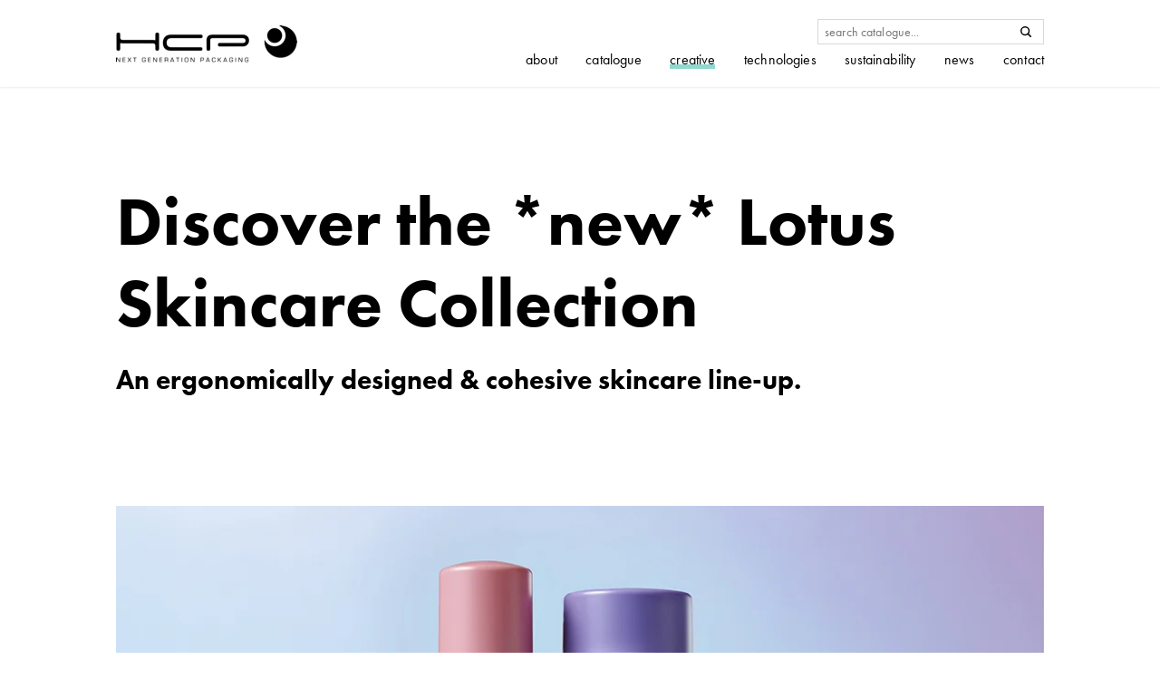

--- FILE ---
content_type: text/html; charset=utf-8
request_url: https://www.hcpackaging.com/inspiration/discover-the-new-lotus-skincare-collection/
body_size: 9251
content:
<!DOCTYPE html>
<html lang=&quot;en-US&quot; class="core">

    <head>
        <title>Discover the *new* Lotus Skincare Collection - HCP Packaging</title>
<meta charset="UTF-8"/>
<meta http-equiv="X-UA-Compatible" content="IE=edge,chrome=1">
<meta name="format-detection" content="telephone=no">
<meta name="viewport" content="width=device-width, initial-scale=1.0">
<link rel="pingback" href="https://www.hcpackaging.com/xmlrpc.php"/>

<link rel="apple-touch-icon" sizes="180x180" href="https://www.hcpackaging.com/wp-content/themes/hcp/assets/img/favicon/apple-touch-icon.png?ver=1767690794">
<link rel="icon" type="image/png" sizes="32x32" href="https://www.hcpackaging.com/wp-content/themes/hcp/assets/img/favicon/favicon-32x32.png?ver=1767690794">
<link rel="icon" type="image/png" sizes="16x16" href="https://www.hcpackaging.com/wp-content/themes/hcp/assets/img/favicon/favicon-16x16.png?ver=1767690794">
<link rel="manifest" href="https://www.hcpackaging.com/wp-content/themes/hcp/assets/img/favicon/site.webmanifest?ver=1767690794">
<link rel="mask-icon" href="https://www.hcpackaging.com/wp-content/themes/hcp/assets/img/favicon/safari-pinned-tab.svg?ver=1767690794" color="#7faf8d">
<meta name="msapplication-TileColor" content="#7faf8d">
<meta name="theme-color" content="#ffffff">


<link rel="dns-prefetch" href="//use.typekit.net">
<link rel="stylesheet" href="https://use.typekit.net/vab1qfb.css">

<meta name='robots' content='index, follow, max-image-preview:large, max-snippet:-1, max-video-preview:-1' />
<script id="cookieyes" type="text/javascript" src="https://cdn-cookieyes.com/client_data/c935a8dd4c5fa53e37ea47b3/script.js"></script>
	<!-- This site is optimized with the Yoast SEO Premium plugin v26.5 (Yoast SEO v26.6) - https://yoast.com/wordpress/plugins/seo/ -->
	<meta name="description" content="An ergonomically designed &amp; cohesive skincare line-up with lotion pumps, bottle and skincare jars." />
	<link rel="canonical" href="https://www.hcpackaging.com/inspiration/discover-the-new-lotus-skincare-collection/" />
	<meta property="og:locale" content="en_US" />
	<meta property="og:type" content="article" />
	<meta property="og:title" content="Discover the *new* Lotus Skincare Collection" />
	<meta property="og:description" content="An ergonomically designed &amp; cohesive skincare line-up with lotion pumps, bottle and skincare jars." />
	<meta property="og:url" content="https://www.hcpackaging.com/inspiration/discover-the-new-lotus-skincare-collection/" />
	<meta property="og:site_name" content="HCP Packaging" />
	<meta property="article:publisher" content="https://www.facebook.com/hcpglobalcosmeticspackaging/" />
	<meta property="article:modified_time" content="2022-08-24T15:27:10+00:00" />
	<meta property="og:image" content="https://www.hcpackaging.com/app/uploads/2022/04/878x878_Lotus-Skincare_Featured-Image.jpg" />
	<meta property="og:image:width" content="878" />
	<meta property="og:image:height" content="878" />
	<meta property="og:image:type" content="image/jpeg" />
	<meta name="twitter:card" content="summary_large_image" />
	<script type="application/ld+json" class="yoast-schema-graph">{"@context":"https://schema.org","@graph":[{"@type":"WebPage","@id":"https://www.hcpackaging.com/inspiration/discover-the-new-lotus-skincare-collection/","url":"https://www.hcpackaging.com/inspiration/discover-the-new-lotus-skincare-collection/","name":"Discover the *new* Lotus Skincare Collection - HCP Packaging","isPartOf":{"@id":"https://www.hcpackaging.com/#website"},"primaryImageOfPage":{"@id":"https://www.hcpackaging.com/inspiration/discover-the-new-lotus-skincare-collection/#primaryimage"},"image":{"@id":"https://www.hcpackaging.com/inspiration/discover-the-new-lotus-skincare-collection/#primaryimage"},"thumbnailUrl":"https://www.hcpackaging.com/wp-content/uploads/2022/04/878x878_Lotus-Skincare_Featured-Image.jpg","datePublished":"2022-04-14T09:18:21+00:00","dateModified":"2022-08-24T15:27:10+00:00","description":"An ergonomically designed & cohesive skincare line-up with lotion pumps, bottle and skincare jars.","breadcrumb":{"@id":"https://www.hcpackaging.com/inspiration/discover-the-new-lotus-skincare-collection/#breadcrumb"},"inLanguage":"en-US","potentialAction":[{"@type":"ReadAction","target":["https://www.hcpackaging.com/inspiration/discover-the-new-lotus-skincare-collection/"]}]},{"@type":"ImageObject","inLanguage":"en-US","@id":"https://www.hcpackaging.com/inspiration/discover-the-new-lotus-skincare-collection/#primaryimage","url":"https://www.hcpackaging.com/wp-content/uploads/2022/04/878x878_Lotus-Skincare_Featured-Image.jpg","contentUrl":"https://www.hcpackaging.com/wp-content/uploads/2022/04/878x878_Lotus-Skincare_Featured-Image.jpg","width":878,"height":878,"caption":"Contemporary skincare pumps & jars - manufactured by HCP Packaging"},{"@type":"BreadcrumbList","@id":"https://www.hcpackaging.com/inspiration/discover-the-new-lotus-skincare-collection/#breadcrumb","itemListElement":[{"@type":"ListItem","position":1,"name":"Home","item":"https://www.hcpackaging.com/"},{"@type":"ListItem","position":2,"name":"Discover the *new* Lotus Skincare Collection"}]},{"@type":"WebSite","@id":"https://www.hcpackaging.com/#website","url":"https://www.hcpackaging.com/","name":"HCP Packaging","description":"A world-class leader in the supply &amp; manufacture of primary packaging for the beauty industry.","publisher":{"@id":"https://www.hcpackaging.com/#organization"},"potentialAction":[{"@type":"SearchAction","target":{"@type":"EntryPoint","urlTemplate":"https://www.hcpackaging.com/?s={search_term_string}"},"query-input":{"@type":"PropertyValueSpecification","valueRequired":true,"valueName":"search_term_string"}}],"inLanguage":"en-US"},{"@type":"Organization","@id":"https://www.hcpackaging.com/#organization","name":"HCP Packaging","url":"https://www.hcpackaging.com/","logo":{"@type":"ImageObject","inLanguage":"en-US","@id":"https://www.hcpackaging.com/#/schema/logo/image/","url":"https://www.hcpackaging.com/wp-content/uploads/2025/09/HCP-Logo_w.strap_Black.jpg","contentUrl":"https://www.hcpackaging.com/wp-content/uploads/2025/09/HCP-Logo_w.strap_Black.jpg","width":1080,"height":299,"caption":"HCP Packaging"},"image":{"@id":"https://www.hcpackaging.com/#/schema/logo/image/"},"sameAs":["https://www.facebook.com/hcpglobalcosmeticspackaging/","https://www.instagram.com/hcppackagingltd/","https://www.linkedin.com/company/hcp-global-cosmetics-packaging/"]}]}</script>
	<!-- / Yoast SEO Premium plugin. -->


<link rel="alternate" title="oEmbed (JSON)" type="application/json+oembed" href="https://www.hcpackaging.com/wp-json/oembed/1.0/embed?url=https%3A%2F%2Fwww.hcpackaging.com%2Finspiration%2Fdiscover-the-new-lotus-skincare-collection%2F" />
<link rel="alternate" title="oEmbed (XML)" type="text/xml+oembed" href="https://www.hcpackaging.com/wp-json/oembed/1.0/embed?url=https%3A%2F%2Fwww.hcpackaging.com%2Finspiration%2Fdiscover-the-new-lotus-skincare-collection%2F&#038;format=xml" />
<style id='wp-img-auto-sizes-contain-inline-css' type='text/css'>
img:is([sizes=auto i],[sizes^="auto," i]){contain-intrinsic-size:3000px 1500px}
/*# sourceURL=wp-img-auto-sizes-contain-inline-css */
</style>
<style id='classic-theme-styles-inline-css' type='text/css'>
/*! This file is auto-generated */
.wp-block-button__link{color:#fff;background-color:#32373c;border-radius:9999px;box-shadow:none;text-decoration:none;padding:calc(.667em + 2px) calc(1.333em + 2px);font-size:1.125em}.wp-block-file__button{background:#32373c;color:#fff;text-decoration:none}
/*# sourceURL=/wp-includes/css/classic-themes.min.css */
</style>
<link rel="https://api.w.org/" href="https://www.hcpackaging.com/wp-json/" /><link rel="EditURI" type="application/rsd+xml" title="RSD" href="https://www.hcpackaging.com/xmlrpc.php?rsd" />
<meta name="generator" content="WordPress 6.9" />
<link rel='shortlink' href='https://www.hcpackaging.com/?p=28831' />


    <link rel="stylesheet" type="text/css" href="https://www.hcpackaging.com/wp-content/themes/hcp/assets/css/style.min.css?ver=1767690794" media="screen, handheld"/>


<!--[if lt IE 9]>
    <script src="https://www.hcpackaging.com/wp-content/themes/hcp/assets/js/vendor/html5shiv.min.js?ver=1767690794"></script>
<![endif]-->

<script type="text/javascript">/*! loadJS: load a JS file asynchronously. [c]2014 @scottjehl, Filament Group, Inc. (Based on http://goo.gl/REQGQ by Paul Irish). Licensed MIT */
!function(a){var b=function(b,c){"use strict";var d=a.document.getElementsByTagName("script")[0],e=a.document.createElement("script");return e.src=b,e.async=!0,d.parentNode.insertBefore(e,d),c&&"function"==typeof c&&(e.onload=c),e};"undefined"!=typeof module?module.exports=b:a.loadJS=b}("undefined"!=typeof global?global:this);</script>

<script type="text/javascript">
        window.enhanced = (
        'querySelector' in document &&
        'localStorage' in window &&
        'addEventListener' in window &&
        'matchMedia' in window &&
        'classList' in document.createElement('div') &&
        'visibilityState' in document
    );

    if (window.enhanced) {
        var h = document.documentElement;
        h.classList.add('enhanced');
        h.classList.remove('core');
    }
</script>

<script>
    document.addEventListener( 'DOMContentLoaded', function () {
        document.querySelectorAll('.js-video-loading-spinner > video').forEach((elem) => {
            elem.addEventListener('canplay', () => {
                elem.parentElement.classList.add('is-loaded');
            });
        });
    }, false);
</script>

        
                    <!-- Google tag (gtag.js) -->
<script async src="https://www.googletagmanager.com/gtag/js?id=G-M18K6ZFDKJ"></script>
<script>
  window.dataLayer = window.dataLayer || [];
  function gtag(){dataLayer.push(arguments);}
  gtag('js', new Date());

  gtag('config', 'G-M18K6ZFDKJ');
</script>
        
            </head>

    <body
        class="wp-singular hcp_inspiration-template-default single single-hcp_inspiration postid-28831 wp-theme-hcp ">
                <script type="text/javascript" src="https://secure.hiss3lark.com/js/183188.js"></script>
        <noscript><img alt="" src="https://secure.hiss3lark.com/183188.png" style="display:none;"/></noscript>

                                                <header class="site-header" role="banner" data-navview-breakpoint="900">
    <div class="inner site-header__inner">
                    <a href="/" class="site-header__logo">HCP Packaging</a>
                <div class="site-header__contents">
            <nav class="site-header__nav" id="main-nav" role="navigation">
                <div class="test">
                    <div class="site-header__search">
                        <form action="/" role="search" method="GET" class="site-header__search-form">
                            <input class="site-header__search-input" type="search" name="s" id="s" placeholder="search catalogue..." required />
                            <input class="site-header__search-submit" type="submit" />
                        </form>
                    </div>
                    <ul class="site-header__page-list page-list">
                                                    <li class="page-list__item  menu-item menu-item-type-post_type menu-item-object-page menu-item-15072 menu-item-has-children">
                                <a class="page-list__link" href="https://www.hcpackaging.com/about/">about</a>
                                                                    <ul class="page-list__sub-items site-header__page-list page-list">
                                        <li class="page-list__sub-item page-list__item page-list__item-header">
                                            <span class="page-list__link-title">about</span>
                                        </li>
                                                                                    <li class="page-list__sub-item page-list__item">
                                                <a class="page-list__link" href="https://www.hcpackaging.com/about/">about HCP</a>
                                            </li>
                                                                                    <li class="page-list__sub-item page-list__item">
                                                <a class="page-list__link" href="https://www.hcpackaging.com/about/factories-locations/">factory locations</a>
                                            </li>
                                                                                    <li class="page-list__sub-item page-list__item">
                                                <a class="page-list__link" href="https://www.hcpackaging.com/about/clients/">clients</a>
                                            </li>
                                                                                    <li class="page-list__sub-item page-list__item">
                                                <a class="page-list__link" href="https://www.hcpackaging.com/about/certification/">certification</a>
                                            </li>
                                                                                    <li class="page-list__sub-item page-list__item">
                                                <a class="page-list__link" href="https://www.hcpackaging.com/about/industry-awards/">awards</a>
                                            </li>
                                                                            </ul>
                                                            </li>
                                                    <li class="page-list__item  menu-item menu-item-type-post_type menu-item-object-page menu-item-14895 menu-item-has-children">
                                <a class="page-list__link" href="https://www.hcpackaging.com/catalogue/">catalogue</a>
                                                                    <ul class="page-list__sub-items site-header__page-list page-list">
                                        <li class="page-list__sub-item page-list__item page-list__item-header">
                                            <span class="page-list__link-title">catalogue</span>
                                        </li>
                                                                                    <li class="page-list__sub-item page-list__item">
                                                <a class="page-list__link" href="https://www.hcpackaging.com/catalogue/">overview</a>
                                            </li>
                                                                                    <li class="page-list__sub-item page-list__item">
                                                <a class="page-list__link" href="https://www.hcpackaging.com/catalogue/stock-packaging/">stock packaging</a>
                                            </li>
                                                                                    <li class="page-list__sub-item page-list__item">
                                                <a class="page-list__link" href="https://www.hcpackaging.com/catalogue/filler-qualified-beauty-packaging/">filler qualified packaging</a>
                                            </li>
                                                                                    <li class="page-list__sub-item page-list__item">
                                                <a class="page-list__link" href="https://www.hcpackaging.com/catalogue/custom-packaging/">custom packaging</a>
                                            </li>
                                                                                    <li class="page-list__sub-item page-list__item">
                                                <a class="page-list__link" href="https://www.hcpackaging.com/catalogue/finishes-decoration/">finishes & decoration</a>
                                            </li>
                                                                                    <li class="page-list__sub-item page-list__item">
                                                <a class="page-list__link" href="https://www.hcpackaging.com/catalogue/customer-portfolio/">customer portfolio</a>
                                            </li>
                                                                            </ul>
                                                            </li>
                                                    <li class="page-list__item  menu-item menu-item-type-post_type menu-item-object-page menu-item-1263 page-list__item--current menu-item-has-children">
                                <a class="page-list__link" href="https://www.hcpackaging.com/creative/">creative</a>
                                                                    <ul class="page-list__sub-items site-header__page-list page-list">
                                        <li class="page-list__sub-item page-list__item page-list__item-header">
                                            <span class="page-list__link-title">creative</span>
                                        </li>
                                                                                    <li class="page-list__sub-item page-list__item">
                                                <a class="page-list__link" href="https://www.hcpackaging.com/creative/">overview</a>
                                            </li>
                                                                                    <li class="page-list__sub-item page-list__item">
                                                <a class="page-list__link" href="https://www.hcpackaging.com/creative/hcp-design-service/">design services</a>
                                            </li>
                                                                                    <li class="page-list__sub-item page-list__item">
                                                <a class="page-list__link" href="https://www.hcpackaging.com/creative/inspiration/">inspiration</a>
                                            </li>
                                                                                    <li class="page-list__sub-item page-list__item">
                                                <a class="page-list__link" href="https://www.hcpackaging.com/creative/trends/">trends</a>
                                            </li>
                                                                            </ul>
                                                            </li>
                                                    <li class="page-list__item  menu-item menu-item-type-post_type menu-item-object-page menu-item-1268 menu-item-has-children">
                                <a class="page-list__link" href="https://www.hcpackaging.com/technologies/">technologies</a>
                                                                    <ul class="page-list__sub-items site-header__page-list page-list">
                                        <li class="page-list__sub-item page-list__item page-list__item-header">
                                            <span class="page-list__link-title">technologies</span>
                                        </li>
                                                                                    <li class="page-list__sub-item page-list__item">
                                                <a class="page-list__link" href="https://www.hcpackaging.com/technologies/">overview</a>
                                            </li>
                                                                                    <li class="page-list__sub-item page-list__item">
                                                <a class="page-list__link" href="https://www.hcpackaging.com/technologies/manufacturing/">manufacturing</a>
                                            </li>
                                                                                    <li class="page-list__sub-item page-list__item">
                                                <a class="page-list__link" href="https://www.hcpackaging.com/technologies/decoration-expertise/">decoration expertise</a>
                                            </li>
                                                                                    <li class="page-list__sub-item page-list__item">
                                                <a class="page-list__link" href="https://www.hcpackaging.com/technologies/skincare/">skincare pumps & packaging</a>
                                            </li>
                                                                                    <li class="page-list__sub-item page-list__item">
                                                <a class="page-list__link" href="https://www.hcpackaging.com/technologies/mascara/">mascara</a>
                                            </li>
                                                                                    <li class="page-list__sub-item page-list__item">
                                                <a class="page-list__link" href="https://www.hcpackaging.com/technologies/eyeliner-applicators/">eyeliner applicators</a>
                                            </li>
                                                                                    <li class="page-list__sub-item page-list__item">
                                                <a class="page-list__link" href="https://www.hcpackaging.com/technologies/flocked-applicators/">flocked applicators</a>
                                            </li>
                                                                            </ul>
                                                            </li>
                                                    <li class="page-list__item  menu-item menu-item-type-post_type menu-item-object-page menu-item-18013 menu-item-has-children">
                                <a class="page-list__link" href="https://www.hcpackaging.com/sustainable-packaging-initiative/">Sustainability</a>
                                                                    <ul class="page-list__sub-items site-header__page-list page-list">
                                        <li class="page-list__sub-item page-list__item page-list__item-header">
                                            <span class="page-list__link-title">Sustainability</span>
                                        </li>
                                                                                    <li class="page-list__sub-item page-list__item">
                                                <a class="page-list__link" href="https://www.hcpackaging.com/sustainable-packaging-initiative/">Overview</a>
                                            </li>
                                                                                    <li class="page-list__sub-item page-list__item">
                                                <a class="page-list__link" href="https://www.hcpackaging.com/sustainable-packaging-initiative/hcp-eco/">HCP-Eco</a>
                                            </li>
                                                                                    <li class="page-list__sub-item page-list__item">
                                                <a class="page-list__link" href="https://www.hcpackaging.com/sustainable-packaging-initiative/csr-policy/">CSR Policy</a>
                                            </li>
                                                                            </ul>
                                                            </li>
                                                    <li class="page-list__item  menu-item menu-item-type-post_type menu-item-object-page menu-item-1249 menu-item-has-children">
                                <a class="page-list__link" href="https://www.hcpackaging.com/news/">news</a>
                                                                    <ul class="page-list__sub-items site-header__page-list page-list">
                                        <li class="page-list__sub-item page-list__item page-list__item-header">
                                            <span class="page-list__link-title">news</span>
                                        </li>
                                                                                    <li class="page-list__sub-item page-list__item">
                                                <a class="page-list__link" href="https://www.hcpackaging.com/news/company-news/">company news</a>
                                            </li>
                                                                                    <li class="page-list__sub-item page-list__item">
                                                <a class="page-list__link" href="https://www.hcpackaging.com/news/exhibitions/">exhibitions</a>
                                            </li>
                                                                                    <li class="page-list__sub-item page-list__item">
                                                <a class="page-list__link" href="https://www.hcpackaging.com/news/hcp-mag/">HCP mag</a>
                                            </li>
                                                                                    <li class="page-list__sub-item page-list__item">
                                                <a class="page-list__link" href="https://www.hcpackaging.com/news/press/">press & media</a>
                                            </li>
                                                                            </ul>
                                                            </li>
                                                    <li class="page-list__item  menu-item menu-item-type-post_type menu-item-object-page menu-item-27315 menu-item-has-children">
                                <a class="page-list__link" href="https://www.hcpackaging.com/contact/">Contact</a>
                                                                    <ul class="page-list__sub-items site-header__page-list page-list">
                                        <li class="page-list__sub-item page-list__item page-list__item-header">
                                            <span class="page-list__link-title">Contact</span>
                                        </li>
                                                                                    <li class="page-list__sub-item page-list__item">
                                                <a class="page-list__link" href="https://www.hcpackaging.com/contact/">Make an Enquiry</a>
                                            </li>
                                                                                    <li class="page-list__sub-item page-list__item">
                                                <a class="page-list__link" href="https://www.hcpackaging.com/locations/">Locations</a>
                                            </li>
                                                                                    <li class="page-list__sub-item page-list__item">
                                                <a class="page-list__link" href="https://www.hcpackaging.com/contact/careers/">Careers</a>
                                            </li>
                                                                            </ul>
                                                            </li>
                                            </ul>
                </div>
            </nav>
        </div>
    </div>
</header>
                    
                    
                    
                    
        <div class="slab--pad slab--white">
    <div class="inner">
        <div class="page-title">
                            <h1 class="heading-1">Discover the *new* Lotus Skincare Collection</h1>
                                        <h2 class="heading-4">An ergonomically designed & cohesive skincare line-up.</h2>
                    </div>
    </div>
</div>
            
                    
                    
        
<div class="slab--pad slab--white">
    <div class="inner">
                    <div class="contained">
                                                            <img class="contained__image js-variable-image-carousel" src="https://www.hcpackaging.com/wp-content/uploads/2022/04/1004x708_Lotus-Skincare-Collection.jpg" data-images="[{&quot;src&quot;:&quot;https:\/\/www.hcpackaging.com\/wp-content\/uploads\/2022\/04\/1004x708_Lotus-Skincare-Collection.jpg&quot;,&quot;alt&quot;:&quot;&quot;,&quot;title&quot;:&quot;1004x708_Lotus Skincare Collection&quot;}]" data-delay="2000"/>
                                                    </div>
            </div>
</div>
            
                    
                    
        <div class="slab--pad slab--white">
    <div class="inner">
        <div class="content content--overlapped">
                            <div class="content__title">
                    <h2 class="heading-3">Simple yet contemporary packaging appeal...</h2>
                </div>
                                        <div class="content__content">
                                            <div class="content__copy typography"><p>New for 2022, HCP are pleased to launch the ‘Lotus Skincare Collection’ &#8211; ergonomically designed with a modern curved shoulder profile that runs throughout for a cohesive skincare line-up.</p>
<p>The range comprises two high-performance atmospheric/dip-tube pumps with 50ml &amp; 100ml capacities, a 150ml lotion bottle plus two slim-walled jars in 20g and 50g.<span class="Apple-converted-space"> </span></p>
<p>For the ‘Lotus Collection’, HCP offer beauty brands a variety of pump actuator styles to tailor the packaging to their desired aesthetic.<span class="Apple-converted-space"> </span></p>
<p>Ideally suited to the masstige market, HCP’s extensive added-value finishing and decoration techniques enable products to stand-out both online and instore.</p>
</div>
                    
                                            <a href="https://www.hcpackaging.com/inspiration/new-skincare-pumps-packaging/" class="call-to-action button"  title="View more skincare packaging" >
                            <u>View more skincare packaging</u>
                        </a>
                                    </div>
                    </div>
    </div>
</div>
            
                    
                    
            
    
    <div class="slab--pad slab--white" >
        <div class="three-cards">
            <div class="inner">
                <div class="card-list ">
                                            <div class="card-list__item">
                                                            <a class="three-cards__card-link" href="https://www.hcpackaging.com/product/lotus-lotion-pump-50ml/">
                                
                                <div class="list-card">
            <div class="list-card__image-wrapper">
            
            


    
                            
        <picture class="list-card__image">
                                                                                    
                                                            <source type="image/webp" srcset="https://www.hcpackaging.com/wp-content/uploads/2022/07/878x878_Lotus-Lotion-Pump-50ml-1b-510x510-c-center.webp" width="510" height="510">
                    
                    <source type="image/jpeg" srcset="https://www.hcpackaging.com/wp-content/uploads/2022/07/878x878_Lotus-Lotion-Pump-50ml-1b-510x510-c-center.jpg" width="510" height="510">
                    <img src="https://www.hcpackaging.com/wp-content/uploads/2022/07/878x878_Lotus-Lotion-Pump-50ml-1b-510x510-c-center.jpg" loading="lazy" alt="" width="510" height="510">
                                    </picture>
            </div>
    
    <div class="list-card__content">
                    <h2 class="heading-5">Lotus Lotion Pump 50ml</h2>
        
        
            </div>
</div>

                                                                </a>
                                                    </div>
                                            <div class="card-list__item">
                                                            <a class="three-cards__card-link" href="https://www.hcpackaging.com/product/lotus-lotion-pump-100ml/">
                                
                                <div class="list-card">
            <div class="list-card__image-wrapper">
            
            


    
                            
        <picture class="list-card__image">
                                                                                    
                                                            <source type="image/webp" srcset="https://www.hcpackaging.com/wp-content/uploads/2022/07/878x878_Lotus-Lotion-Pump-100ml-1-510x510-c-center.webp" width="510" height="510">
                    
                    <source type="image/jpeg" srcset="https://www.hcpackaging.com/wp-content/uploads/2022/07/878x878_Lotus-Lotion-Pump-100ml-1-510x510-c-center.jpg" width="510" height="510">
                    <img src="https://www.hcpackaging.com/wp-content/uploads/2022/07/878x878_Lotus-Lotion-Pump-100ml-1-510x510-c-center.jpg" loading="lazy" alt="Skincare Packaging - Lotus Lotion Pump 100ml" width="510" height="510">
                                    </picture>
            </div>
    
    <div class="list-card__content">
                    <h2 class="heading-5">Lotus Lotion Pump 100ml</h2>
        
        
            </div>
</div>

                                                                </a>
                                                    </div>
                                            <div class="card-list__item">
                                                            <a class="three-cards__card-link" href="https://www.hcpackaging.com/product/lotus-lotion-bottle-150ml/">
                                
                                <div class="list-card">
            <div class="list-card__image-wrapper">
            
            


    
                            
        <picture class="list-card__image">
                                                                                    
                                                            <source type="image/webp" srcset="https://www.hcpackaging.com/wp-content/uploads/2022/07/878x878_Lotus-Lotion-Bottle-150ml-1-510x510-c-center.webp" width="510" height="510">
                    
                    <source type="image/jpeg" srcset="https://www.hcpackaging.com/wp-content/uploads/2022/07/878x878_Lotus-Lotion-Bottle-150ml-1-510x510-c-center.jpg" width="510" height="510">
                    <img src="https://www.hcpackaging.com/wp-content/uploads/2022/07/878x878_Lotus-Lotion-Bottle-150ml-1-510x510-c-center.jpg" loading="lazy" alt="Skincare Packaging - Lotus Lotion Bottle 150ml" width="510" height="510">
                                    </picture>
            </div>
    
    <div class="list-card__content">
                    <h2 class="heading-5">Lotus Lotion Bottle 150ml</h2>
        
        
            </div>
</div>

                                                                </a>
                                                    </div>
                                            <div class="card-list__item">
                                                            <a class="three-cards__card-link" href="https://www.hcpackaging.com/product/lotus-jar-20ml/">
                                
                                <div class="list-card">
            <div class="list-card__image-wrapper">
            
            


    
                            
        <picture class="list-card__image">
                                                                                    
                                                            <source type="image/webp" srcset="https://www.hcpackaging.com/wp-content/uploads/2022/04/878x878_Lotus-Skincare-Jar-20ml-510x510-c-center.webp" width="510" height="510">
                    
                    <source type="image/jpeg" srcset="https://www.hcpackaging.com/wp-content/uploads/2022/04/878x878_Lotus-Skincare-Jar-20ml-510x510-c-center.jpg" width="510" height="510">
                    <img src="https://www.hcpackaging.com/wp-content/uploads/2022/04/878x878_Lotus-Skincare-Jar-20ml-510x510-c-center.jpg" loading="lazy" alt="Lotus Skincare Jar 20ml - Packaging from HCP" width="510" height="510">
                                    </picture>
            </div>
    
    <div class="list-card__content">
                    <h2 class="heading-5">Lotus Jar 20ml</h2>
        
        
            </div>
</div>

                                                                </a>
                                                    </div>
                                            <div class="card-list__item">
                                                            <a class="three-cards__card-link" href="https://www.hcpackaging.com/product/lotus-jar-50ml/">
                                
                                <div class="list-card">
            <div class="list-card__image-wrapper">
            
            


    
                            
        <picture class="list-card__image">
                                                                                    
                                                            <source type="image/webp" srcset="https://www.hcpackaging.com/wp-content/uploads/2022/04/878x878_Lotus-Skincare-Jar-50ml-510x510-c-center.webp" width="510" height="510">
                    
                    <source type="image/jpeg" srcset="https://www.hcpackaging.com/wp-content/uploads/2022/04/878x878_Lotus-Skincare-Jar-50ml-510x510-c-center.jpg" width="510" height="510">
                    <img src="https://www.hcpackaging.com/wp-content/uploads/2022/04/878x878_Lotus-Skincare-Jar-50ml-510x510-c-center.jpg" loading="lazy" alt="Lotus Skincare Jar 50ml - Packaging from HCP" width="510" height="510">
                                    </picture>
            </div>
    
    <div class="list-card__content">
                    <h2 class="heading-5">Lotus Jar 50ml</h2>
        
        
            </div>
</div>

                                                                </a>
                                                    </div>
                                    </div>

                            </div>
        </div>
    </div>
            
        
        
    <div class="inner typography-cta-top-border-container">
        <hr class="typography-cta-top-border" aria-hidden="true">
    </div>

<div class="slab--pad-small slab--white">
    <div class="inner">
        <div class="typography-cta">
                            <a href="https://www.hcpackaging.com/contact/" class="typography-cta__main-link heading-4"  title="Make an enquiry " >
                    <u>Make an enquiry </u>
                </a>
            
                    </div>
    </div>
</div>
    
                                                    
<footer class="site-footer" role="contentinfo">
    <div class="inner">
	<div class="site-footer__row">
	    <div class="site-footer__inner">
		<div class="site-footer__signup">
		    <div class="site-footer__content">
			<h2 class="site-footer__signup-title heading-5">Keep up to date</h2>
            <p class="site-footer__signup-copy">Subscribe to the HCP newsletter to receive regular updates on the company, products and services, upcoming exhibitions and lots more.</p>
            <a href="https://lp.constantcontactpages.com/su/Vcgm36h" target="_blank" class="site-footer__signup-button" value="">Sign me up</a>
        </div>
        <div class="site-footer__signup-form">
            <ul class="site-footer__social">
			                        <li class="site-footer__social-icon">
                        <a href="https://www.linkedin.com/company/hcp-global-cosmetics-packaging/" target="_blank">
                        <svg width="34px" height="33px" viewBox="0 0 34 33" version="1.1" xmlns="http://www.w3.org/2000/svg" xmlns:xlink="http://www.w3.org/1999/xlink">
                            <g id="-" stroke="none" stroke-width="1" fill="inherit" fill-rule="evenodd">
                            <g id="Mobile/Module/Footer" transform="translate(-18.000000, -231.000000)" fill="inherit">
                                <path d="M48.4984662,231 L21.3934257,231 C19.5230169,231 18,232.482937 18,234.304125 L18,260.695875 C18,262.517063 19.5230169,264 21.3934257,264 L48.4984662,264 C50.368875,264 51.8918919,262.517063 51.8918919,260.695875 L51.8918919,234.304125 C51.8918919,232.482937 50.368875,231 48.4984662,231 Z M22.8416988,259.285714 L27.6833977,259.285714 L27.6833977,243.964286 L22.8416988,243.964286 L22.8416988,259.285714 Z M25.873016,241.607143 C24.1891845,241.607143 22.8416988,240.295117 22.8416988,238.665831 C22.8416988,237.026311 24.1891845,235.714286 25.873016,235.714286 C27.5463367,235.714286 28.8938224,237.026311 28.8938224,238.665831 C28.8938224,240.295117 27.5463367,241.607143 25.873016,241.607143 Z M47.0501931,259.285714 L41.8013788,259.285714 L41.8013788,250.457792 C41.8013788,249.126217 40.5825531,247.96317 39.1824324,247.96317 C37.7823118,247.96317 36.563486,249.126217 36.563486,250.457792 L36.563486,259.285714 L31.3146718,259.285714 L31.3146718,244.297179 L36.563486,244.297179 L36.563486,246.296622 C37.4328277,244.965047 39.3528059,243.964286 40.9320372,243.964286 C44.2499518,243.964286 47.0501931,246.631596 47.0501931,249.792005 L47.0501931,259.285714 Z" id="linkedin"></path>
                            </g>
                                                </g>
                        </svg>
                        </a>
                    </li>
			    			                        <li class="site-footer__social-icon">
                        <a href="https://www.instagram.com/hcppackagingltd/" target="_blank">
                        <svg width="34px" height="33px" viewBox="0 0 34 33" version="1.1" xmlns="http://www.w3.org/2000/svg" xmlns:xlink="http://www.w3.org/1999/xlink">
                            <g id="-" stroke="none" stroke-width="1" fill="inherit" fill-rule="evenodd">
                            <g id="Mobile/Module/Footer" transform="translate(-73.000000, -231.000000)" fill="inherit">
                                <g id="instagram" transform="translate(73.000000, 231.000000)">
                                <path d="M24.4815,0.181985294 L9.331,0.181985294 C4.1855,0.181985294 0,4.244625 0,9.23878676 L0,23.9434412 C0,28.9376029 4.1855,33 9.331,33 L24.4815,33 C29.627,33 33.8125,28.9366324 33.8125,23.9434412 L33.8125,9.23878676 C33.8125,4.244625 29.627,0.181985294 24.4815,0.181985294 Z M30.8125,23.9434412 C30.8125,27.3320074 27.97275,30.0882353 24.4815,30.0882353 L9.331,30.0882353 C5.83975,30.0882353 3,27.3320074 3,23.9434412 L3,9.23878676 C3,5.85022059 5.83975,3.09375 9.331,3.09375 L24.4815,3.09375 C27.97275,3.09375 30.8125,5.85022059 30.8125,9.23878676 L30.8125,23.9434412 Z" id="Fill-1"></path>
                                <path d="M16.90625,8.13547059 C12.1015,8.13547059 8.19325,11.9287721 8.19325,16.5909926 C8.19325,21.2544265 12.1015,25.0477279 16.90625,25.0477279 C21.71,25.0477279 25.61925,21.2544265 25.61925,16.5909926 C25.61925,11.9287721 21.71,8.13547059 16.90625,8.13547059 Z M16.90625,22.1349926 C13.75675,22.1349926 11.19325,19.6488309 11.19325,16.5909926 C11.19325,13.5343676 13.75575,11.0462647 16.90625,11.0462647 C20.05675,11.0462647 22.61925,13.5343676 22.61925,16.5909926 C22.61925,19.6488309 20.05575,22.1349926 16.90625,22.1349926 Z" id="Fill-4"></path>
                                <path d="M25.9845,5.66629412 C25.40625,5.66629412 24.83875,5.89292647 24.43075,6.29086765 C24.0195,6.68711029 23.78425,7.23864706 23.78425,7.80183088 C23.78425,8.36283088 24.0205,8.91363971 24.43075,9.31158088 C24.838,9.70782353 25.40625,9.93639706 25.9845,9.93639706 C26.5645,9.93639706 27.13,9.70782353 27.54,9.31158088 C27.95025,8.91363971 28.1845,8.36186029 28.1845,7.80183088 C28.1845,7.23864706 27.95025,6.68711029 27.54,6.29086765 C27.13175,5.89292647 26.5645,5.66629412 25.9845,5.66629412 Z" id="Fill-5"></path>
                                </g>
                            </g>
                            </g>
                        </svg>
                        </a>
                    </li>
			    			                        <li class="site-footer__social-icon">
                        <a href="https://www.facebook.com/hcpglobalcosmeticspackaging/" target="_blank">
                        <svg width="19px" height="33px" viewBox="0 0 19 33" version="1.1" xmlns="http://www.w3.org/2000/svg" xmlns:xlink="http://www.w3.org/1999/xlink">
                            <g id="-" stroke="none" stroke-width="1" fill="inherit" fill-rule="evenodd">
                            <g id="Mobile/Module/Footer" transform="translate(-131.000000, -231.000000)" fill="inherit">
                                <path d="M148.915837,231.006437 L144.563253,231 C139.673852,231 136.513177,234.18808 136.513177,239.121473 L136.513177,242.866577 L132.136589,242.866577 C131.759944,242.866577 131.453129,243.166545 131.453129,243.53861 L131.453129,248.965084 C131.453129,249.335431 131.759944,249.637117 132.136589,249.637117 L136.513177,249.637117 L136.513177,263.327967 C136.513177,263.698315 136.819992,264 137.198383,264 L142.906103,264 C143.284493,264 143.591308,263.698315 143.591308,263.327967 L143.591308,249.637117 L148.707657,249.637117 C149.086047,249.637117 149.391553,249.335431 149.391553,248.965084 L149.394608,243.53861 C149.394608,243.360946 149.321287,243.190148 149.193411,243.062693 C149.065535,242.936955 148.891833,242.866577 148.709402,242.866577 L143.591308,242.866577 L143.591308,239.6918 C143.591308,238.166207 143.961407,237.39161 145.981672,237.39161 L148.914091,237.389893 C149.292482,237.389893 149.597551,237.088208 149.597551,236.71786 L149.597551,231.680616 C149.597551,231.308122 149.292482,231.008154 148.915837,231.006437 Z" id="facebook"></path>
                            </g>
                            </g>
                        </svg>
                        </a>
                    </li>
			                </ul>
		    </div>
		</div>
		<nav class="site-footer__nav">
		    <ul class="site-footer__items">
						    <li class="site-footer__item">
				<a href="https://www.hcpackaging.com/privacy-policy/" class="site-footer__link">Privacy Policy</a>
							    </li>
						    <li class="site-footer__item">
				<a href="https://www.hcpackaging.com/terms-of-use/" class="site-footer__link">Terms of Use</a>
							    </li>
						    <li class="site-footer__item">
				<a href="https://www.hcpackaging.com/copyright/" class="site-footer__link">Disclaimer</a>
							    </li>
						    <li class="site-footer__item">
				<a href="https://www.hcpackaging.com/sustainable-packaging-initiative/csr-policy/" class="site-footer__link">CSR Policy</a>
							    </li>
						    <li class="site-footer__item">
				<a href="https://www.hcpackaging.com/locations/" class="site-footer__link">Locations</a>
							    </li>
						    <li class="site-footer__item">
				<a href="https://www.hcpackaging.com/general-terms-conditions-of-sale-for-hcp-germany-cosmetic-gmbh-co-kg/" class="site-footer__link">Terms & Conditions</a>
							    </li>
					    </ul>
		</nav>
		<div class="site-footer__legal">
            <div class="site-footer__copyright">The content of this website is protected by © Copyright 2026 HCP Packaging 藤兴工业有限公司</div>
            <div class="site-footer__copyright">All rights are reserved. <a href="https://beian.miit.gov.cn/" target="_blank">苏ICP备10212047号-2</a> No unlawful copying, lending or distributing.</div>
        </div>
            </div>
        </div>
    </div>
</footer>
                    
                
        <script type="speculationrules">
{"prefetch":[{"source":"document","where":{"and":[{"href_matches":"/*"},{"not":{"href_matches":["/wp-*.php","/wp-admin/*","/wp-content/uploads/*","/wp-content/*","/wp-content/plugins/*","/wp-content/themes/hcp/*","/*\\?(.+)"]}},{"not":{"selector_matches":"a[rel~=\"nofollow\"]"}},{"not":{"selector_matches":".no-prefetch, .no-prefetch a"}}]},"eagerness":"conservative"}]}
</script>
<style id='global-styles-inline-css' type='text/css'>
:root{--wp--preset--aspect-ratio--square: 1;--wp--preset--aspect-ratio--4-3: 4/3;--wp--preset--aspect-ratio--3-4: 3/4;--wp--preset--aspect-ratio--3-2: 3/2;--wp--preset--aspect-ratio--2-3: 2/3;--wp--preset--aspect-ratio--16-9: 16/9;--wp--preset--aspect-ratio--9-16: 9/16;--wp--preset--color--black: #000000;--wp--preset--color--cyan-bluish-gray: #abb8c3;--wp--preset--color--white: #ffffff;--wp--preset--color--pale-pink: #f78da7;--wp--preset--color--vivid-red: #cf2e2e;--wp--preset--color--luminous-vivid-orange: #ff6900;--wp--preset--color--luminous-vivid-amber: #fcb900;--wp--preset--color--light-green-cyan: #7bdcb5;--wp--preset--color--vivid-green-cyan: #00d084;--wp--preset--color--pale-cyan-blue: #8ed1fc;--wp--preset--color--vivid-cyan-blue: #0693e3;--wp--preset--color--vivid-purple: #9b51e0;--wp--preset--gradient--vivid-cyan-blue-to-vivid-purple: linear-gradient(135deg,rgb(6,147,227) 0%,rgb(155,81,224) 100%);--wp--preset--gradient--light-green-cyan-to-vivid-green-cyan: linear-gradient(135deg,rgb(122,220,180) 0%,rgb(0,208,130) 100%);--wp--preset--gradient--luminous-vivid-amber-to-luminous-vivid-orange: linear-gradient(135deg,rgb(252,185,0) 0%,rgb(255,105,0) 100%);--wp--preset--gradient--luminous-vivid-orange-to-vivid-red: linear-gradient(135deg,rgb(255,105,0) 0%,rgb(207,46,46) 100%);--wp--preset--gradient--very-light-gray-to-cyan-bluish-gray: linear-gradient(135deg,rgb(238,238,238) 0%,rgb(169,184,195) 100%);--wp--preset--gradient--cool-to-warm-spectrum: linear-gradient(135deg,rgb(74,234,220) 0%,rgb(151,120,209) 20%,rgb(207,42,186) 40%,rgb(238,44,130) 60%,rgb(251,105,98) 80%,rgb(254,248,76) 100%);--wp--preset--gradient--blush-light-purple: linear-gradient(135deg,rgb(255,206,236) 0%,rgb(152,150,240) 100%);--wp--preset--gradient--blush-bordeaux: linear-gradient(135deg,rgb(254,205,165) 0%,rgb(254,45,45) 50%,rgb(107,0,62) 100%);--wp--preset--gradient--luminous-dusk: linear-gradient(135deg,rgb(255,203,112) 0%,rgb(199,81,192) 50%,rgb(65,88,208) 100%);--wp--preset--gradient--pale-ocean: linear-gradient(135deg,rgb(255,245,203) 0%,rgb(182,227,212) 50%,rgb(51,167,181) 100%);--wp--preset--gradient--electric-grass: linear-gradient(135deg,rgb(202,248,128) 0%,rgb(113,206,126) 100%);--wp--preset--gradient--midnight: linear-gradient(135deg,rgb(2,3,129) 0%,rgb(40,116,252) 100%);--wp--preset--font-size--small: 13px;--wp--preset--font-size--medium: 20px;--wp--preset--font-size--large: 36px;--wp--preset--font-size--x-large: 42px;--wp--preset--spacing--20: 0.44rem;--wp--preset--spacing--30: 0.67rem;--wp--preset--spacing--40: 1rem;--wp--preset--spacing--50: 1.5rem;--wp--preset--spacing--60: 2.25rem;--wp--preset--spacing--70: 3.38rem;--wp--preset--spacing--80: 5.06rem;--wp--preset--shadow--natural: 6px 6px 9px rgba(0, 0, 0, 0.2);--wp--preset--shadow--deep: 12px 12px 50px rgba(0, 0, 0, 0.4);--wp--preset--shadow--sharp: 6px 6px 0px rgba(0, 0, 0, 0.2);--wp--preset--shadow--outlined: 6px 6px 0px -3px rgb(255, 255, 255), 6px 6px rgb(0, 0, 0);--wp--preset--shadow--crisp: 6px 6px 0px rgb(0, 0, 0);}:where(.is-layout-flex){gap: 0.5em;}:where(.is-layout-grid){gap: 0.5em;}body .is-layout-flex{display: flex;}.is-layout-flex{flex-wrap: wrap;align-items: center;}.is-layout-flex > :is(*, div){margin: 0;}body .is-layout-grid{display: grid;}.is-layout-grid > :is(*, div){margin: 0;}:where(.wp-block-columns.is-layout-flex){gap: 2em;}:where(.wp-block-columns.is-layout-grid){gap: 2em;}:where(.wp-block-post-template.is-layout-flex){gap: 1.25em;}:where(.wp-block-post-template.is-layout-grid){gap: 1.25em;}.has-black-color{color: var(--wp--preset--color--black) !important;}.has-cyan-bluish-gray-color{color: var(--wp--preset--color--cyan-bluish-gray) !important;}.has-white-color{color: var(--wp--preset--color--white) !important;}.has-pale-pink-color{color: var(--wp--preset--color--pale-pink) !important;}.has-vivid-red-color{color: var(--wp--preset--color--vivid-red) !important;}.has-luminous-vivid-orange-color{color: var(--wp--preset--color--luminous-vivid-orange) !important;}.has-luminous-vivid-amber-color{color: var(--wp--preset--color--luminous-vivid-amber) !important;}.has-light-green-cyan-color{color: var(--wp--preset--color--light-green-cyan) !important;}.has-vivid-green-cyan-color{color: var(--wp--preset--color--vivid-green-cyan) !important;}.has-pale-cyan-blue-color{color: var(--wp--preset--color--pale-cyan-blue) !important;}.has-vivid-cyan-blue-color{color: var(--wp--preset--color--vivid-cyan-blue) !important;}.has-vivid-purple-color{color: var(--wp--preset--color--vivid-purple) !important;}.has-black-background-color{background-color: var(--wp--preset--color--black) !important;}.has-cyan-bluish-gray-background-color{background-color: var(--wp--preset--color--cyan-bluish-gray) !important;}.has-white-background-color{background-color: var(--wp--preset--color--white) !important;}.has-pale-pink-background-color{background-color: var(--wp--preset--color--pale-pink) !important;}.has-vivid-red-background-color{background-color: var(--wp--preset--color--vivid-red) !important;}.has-luminous-vivid-orange-background-color{background-color: var(--wp--preset--color--luminous-vivid-orange) !important;}.has-luminous-vivid-amber-background-color{background-color: var(--wp--preset--color--luminous-vivid-amber) !important;}.has-light-green-cyan-background-color{background-color: var(--wp--preset--color--light-green-cyan) !important;}.has-vivid-green-cyan-background-color{background-color: var(--wp--preset--color--vivid-green-cyan) !important;}.has-pale-cyan-blue-background-color{background-color: var(--wp--preset--color--pale-cyan-blue) !important;}.has-vivid-cyan-blue-background-color{background-color: var(--wp--preset--color--vivid-cyan-blue) !important;}.has-vivid-purple-background-color{background-color: var(--wp--preset--color--vivid-purple) !important;}.has-black-border-color{border-color: var(--wp--preset--color--black) !important;}.has-cyan-bluish-gray-border-color{border-color: var(--wp--preset--color--cyan-bluish-gray) !important;}.has-white-border-color{border-color: var(--wp--preset--color--white) !important;}.has-pale-pink-border-color{border-color: var(--wp--preset--color--pale-pink) !important;}.has-vivid-red-border-color{border-color: var(--wp--preset--color--vivid-red) !important;}.has-luminous-vivid-orange-border-color{border-color: var(--wp--preset--color--luminous-vivid-orange) !important;}.has-luminous-vivid-amber-border-color{border-color: var(--wp--preset--color--luminous-vivid-amber) !important;}.has-light-green-cyan-border-color{border-color: var(--wp--preset--color--light-green-cyan) !important;}.has-vivid-green-cyan-border-color{border-color: var(--wp--preset--color--vivid-green-cyan) !important;}.has-pale-cyan-blue-border-color{border-color: var(--wp--preset--color--pale-cyan-blue) !important;}.has-vivid-cyan-blue-border-color{border-color: var(--wp--preset--color--vivid-cyan-blue) !important;}.has-vivid-purple-border-color{border-color: var(--wp--preset--color--vivid-purple) !important;}.has-vivid-cyan-blue-to-vivid-purple-gradient-background{background: var(--wp--preset--gradient--vivid-cyan-blue-to-vivid-purple) !important;}.has-light-green-cyan-to-vivid-green-cyan-gradient-background{background: var(--wp--preset--gradient--light-green-cyan-to-vivid-green-cyan) !important;}.has-luminous-vivid-amber-to-luminous-vivid-orange-gradient-background{background: var(--wp--preset--gradient--luminous-vivid-amber-to-luminous-vivid-orange) !important;}.has-luminous-vivid-orange-to-vivid-red-gradient-background{background: var(--wp--preset--gradient--luminous-vivid-orange-to-vivid-red) !important;}.has-very-light-gray-to-cyan-bluish-gray-gradient-background{background: var(--wp--preset--gradient--very-light-gray-to-cyan-bluish-gray) !important;}.has-cool-to-warm-spectrum-gradient-background{background: var(--wp--preset--gradient--cool-to-warm-spectrum) !important;}.has-blush-light-purple-gradient-background{background: var(--wp--preset--gradient--blush-light-purple) !important;}.has-blush-bordeaux-gradient-background{background: var(--wp--preset--gradient--blush-bordeaux) !important;}.has-luminous-dusk-gradient-background{background: var(--wp--preset--gradient--luminous-dusk) !important;}.has-pale-ocean-gradient-background{background: var(--wp--preset--gradient--pale-ocean) !important;}.has-electric-grass-gradient-background{background: var(--wp--preset--gradient--electric-grass) !important;}.has-midnight-gradient-background{background: var(--wp--preset--gradient--midnight) !important;}.has-small-font-size{font-size: var(--wp--preset--font-size--small) !important;}.has-medium-font-size{font-size: var(--wp--preset--font-size--medium) !important;}.has-large-font-size{font-size: var(--wp--preset--font-size--large) !important;}.has-x-large-font-size{font-size: var(--wp--preset--font-size--x-large) !important;}
/*# sourceURL=global-styles-inline-css */
</style>


<script src="https://www.hcpackaging.com/wp-content/themes/hcp/assets/js/vendor/jquery.min.js?ver=1767690794"></script>

<script type="text/javascript">
    if (window.enhanced) {
        loadJS('https://www.hcpackaging.com/wp-content/themes/hcp/assets/js/scripts.min.js?ver=1767690794');
    }
</script>

                
                    <!-- Google Analytics -->
<script>
    window.ga=window.ga||function(){(ga.q=ga.q||[]).push(arguments)};ga.l=+new Date;
    ga('create', 'UA-138867098-1', 'auto');
    ga('send', 'pageview');
</script>
<script async src='https://www.google-analytics.com/analytics.js'></script>
<!-- End Google Analytics -->

<script type="text/javascript">
    _linkedin_partner_id = "6948172";
    window._linkedin_data_partner_ids = window._linkedin_data_partner_ids || [];
    window._linkedin_data_partner_ids.push(_linkedin_partner_id);
</script>
<script type="text/javascript">
    (function(l) {
        if (!l) {
            window.lintrk = function(a, b) {
                window.lintrk.q.push([a, b])
            };
            window.lintrk.q = []
        }
        var s = document.getElementsByTagName("script")[0];
        var b = document.createElement("script");
        b.type = "text/javascript";
        b.async = true;
        b.src = "https://snap.licdn.com/li.lms-analytics/insight.min.js";
        s.parentNode.insertBefore(b, s);
    })(window.lintrk);
</script>
<noscript>
    <img height="1" width="1" style="display:none;" alt="" src="https://px.ads.linkedin.com/collect/?pid=6948172&fmt=gif">
</noscript>
            </body>
</html>


--- FILE ---
content_type: text/css; charset=UTF-8
request_url: https://www.hcpackaging.com/wp-content/themes/hcp/assets/css/style.min.css?ver=1767690794
body_size: 14347
content:
.infographic,body{overflow-x:hidden}button,hr,input{overflow:visible}progress,sub,sup{vertical-align:baseline}.js-video-loading-spinner,.video-player,sub,sup{position:relative}.content-with-media__media,.grid-col-12{grid-column:1/span 12}.category-grid__categories,.grid-cols-1{grid-template-columns:repeat(1,minmax(0,1fr))}a,u{text-decoration:none}.list-card__item:before,.pagination__count-current-selected:after,.video-player__play-button:before,u:after,u:before{content:''}body{margin:0}html{line-height:1.15;-webkit-text-size-adjust:100%}details,main{display:block}h1{font-size:2em;margin:.67em 0}hr{-webkit-box-sizing:content-box;box-sizing:content-box;height:0}code,kbd,pre,samp{font-family:monospace,monospace;font-size:1em}a{background-color:transparent;color:#00f}abbr[title]{border-bottom:none;-webkit-text-decoration:underline dotted;text-decoration:underline dotted}b,strong{font-weight:bolder}small{font-size:80%}sub,sup{font-size:75%;line-height:0}sub{bottom:-.25em}sup{top:-.5em}button,input,optgroup,select,textarea{font-family:inherit;font-size:100%;line-height:1.15;margin:0}button,select{text-transform:none}[type=button],[type=reset],[type=submit],button{-webkit-appearance:button}[type=button]::-moz-focus-inner,[type=reset]::-moz-focus-inner,[type=submit]::-moz-focus-inner,button::-moz-focus-inner{border-style:none;padding:0}[type=button]:-moz-focusring,[type=reset]:-moz-focusring,[type=submit]:-moz-focusring,button:-moz-focusring{outline:ButtonText dotted 1px}fieldset{padding:.35em .75em .625em}legend{-webkit-box-sizing:border-box;box-sizing:border-box;color:inherit;display:table;max-width:100%;padding:0;white-space:normal}textarea{overflow:auto}.c-image-zoom,.input__group,.slab,.typography{overflow:hidden}[type=checkbox],[type=radio]{-webkit-box-sizing:border-box;box-sizing:border-box;padding:0}.inner,.inner-col-10,.inner-col-8{padding:0 1em;margin-right:auto;margin-left:auto}[type=number]::-webkit-inner-spin-button,[type=number]::-webkit-outer-spin-button{height:auto}[type=search]{-webkit-appearance:textfield;outline-offset:-2px}[type=search]::-webkit-search-decoration{-webkit-appearance:none}::-webkit-file-upload-button{-webkit-appearance:button;font:inherit}summary{display:list-item}[hidden],template{display:none}.text-left{text-align:left}.text-right{text-align:right}.text-center{text-align:center}.text-justify{text-align:justify}.text-uppercase{text-transform:uppercase}.text-lowercase{text-transform:lowercase}.text-capitalize{text-transform:capitalize}.inner{max-width:1024px;max-width:calc(1024px + (2 * 1em))}.inner-col-10{max-width:850.67px;max-width:calc(850.67px + (2 * 1em))}.inner-col-8{max-width:677.33px;max-width:calc(677.33px + (2 * 1em))}@media (min-width:37.5em){.inner,.inner-col-10,.inner-col-8{padding:0 2.25em;margin-right:auto;margin-left:auto}.inner{max-width:700px;max-width:calc(700px + (2 * 2.25em))}.inner-col-10{max-width:851.5px;max-width:calc(851.5px + (2 * 2.25em))}.inner-col-8{max-width:679px;max-width:calc(679px + (2 * 2.25em))}:root{--grid-gutter:0.6875em;--layout-gutter:2.25em}}@media (min-width:62.5em){.inner,.inner-col-10,.inner-col-8{padding:0 2em;margin-right:auto;margin-left:auto}.inner{max-width:1024px;max-width:calc(1024px + (2 * 2em))}.inner-col-10{max-width:850.05px;max-width:calc(850.05px + (2 * 2em))}.inner-col-8{max-width:676.11px;max-width:calc(676.11px + (2 * 2em))}}.video-player iframe,img{max-width:100%}html{-webkit-box-sizing:border-box;box-sizing:border-box;font-size:100%}*,:after,:before{-webkit-box-sizing:inherit;box-sizing:inherit}:focus{outline:0}img{border-style:none;vertical-align:middle}.js-video-loading-spinner:not(.is-loaded):after{position:absolute;top:calc(50% - 32px);left:calc(50% - 32px);display:block;width:64px;height:64px;background-color:transparent;background-image:url(../img/spinner.svg);background-position:center center;background-repeat:no-repeat;background-size:contain;content:''}.button-wrapper,.video-player__video-wrapper{display:-webkit-box;display:-webkit-flex;display:-ms-flexbox}.video-player__image,.video-player__pullquote-image{width:100%;background-repeat:no-repeat;background-size:cover;background-position:center}.video-player__image{height:75vw;max-height:27rem}.video-player__close-button,.video-player__play-button:before{position:absolute;background-repeat:no-repeat;background-size:contain}.video-player__play-button{position:absolute;top:50%;left:50%;width:4rem;height:4rem;padding:2px;margin:-2rem auto 0 -2rem;text-indent:-9999px;background-color:#fff;border:2px solid #e2e9eb;border-radius:100%;-webkit-box-shadow:0 2px 9px 0 rgba(0,0,0,.05);box-shadow:0 2px 9px 0 rgba(0,0,0,.05);-webkit-transition:-webkit-transform 50ms ease-out;transition:-webkit-transform 50ms ease-out;transition:transform 50ms ease-out;transition:transform 50ms ease-out,-webkit-transform 50ms ease-out;will-change:transform}.video-player__play-button:before{top:50%;left:50%;width:15px;height:20px;background-image:url(../img/icon-video.svg);background-position:center;-webkit-transform:translate(-50%,-50%);transform:translate(-50%,-50%)}.video-player__play-button:hover{-webkit-transform:scale(1.08);transform:scale(1.08)}.video-player__close-button{top:12px;right:12px;z-index:4;width:32px;height:32px;text-indent:-9999px;cursor:pointer;background-color:transparent;background-image:url(../img/icon-close.svg);border:0;border-radius:var(--button--border-radius);outline:0}.video-player__close-button:focus,.video-player__close-button:hover{background-image:url(../img/icon-close-hover.svg)}.video-player__video-wrapper{position:fixed;top:0;left:0;z-index:30000;display:flex;width:100%;height:100%;-webkit-box-align:center;-webkit-align-items:center;-ms-flex-align:center;align-items:center;-webkit-box-pack:center;-webkit-justify-content:center;-ms-flex-pack:center;justify-content:center;text-align:center;background:rgba(0,0,0,.7)}.video-player__video-wrapper.is-hidden{display:none}.video-player__embed{position:fixed;width:100%;max-width:78vw;aspect-ratio:16/9}.video-player__embed iframe{width:100%;height:100%}:root{--grid-gutter:1em;--layout-gutter:1em}.grid{display:grid;gap:var(--grid-gutter)}.grid-col-10{grid-column:2/span 10}.grid-col-8{grid-column:3/span 8}.grid-col-6{grid-column:4/span 6}@media (min-width:37.5em){.md\:grid-col-12{grid-column:1/span 12}.md\:grid-col-10{grid-column:2/span 10}.md\:grid-col-8{grid-column:3/span 8}.md\:grid-col-6{grid-column:4/span 6}.md\:grid-cols-1{grid-template-columns:repeat(1,minmax(0,1fr))}}@media (min-width:62.5em){.video-player__image{height:56.25vw;max-height:38.625rem}:root{--grid-gutter:1.23em;--layout-gutter:2em}.lg\:grid-col-12{grid-column:1/span 12}.lg\:grid-col-10{grid-column:2/span 10}.lg\:grid-col-8{grid-column:3/span 8}.lg\:grid-col-6{grid-column:4/span 6}.lg\:grid-cols-1{grid-template-columns:repeat(1,minmax(0,1fr))}.lg\:grid-cols-2{grid-template-columns:repeat(2,minmax(0,1fr))}}.grid-cols-2{grid-template-columns:repeat(2,minmax(0,1fr))}@media (min-width:37.5em){.md\:grid-cols-2{grid-template-columns:repeat(2,minmax(0,1fr))}}.grid-cols-3{grid-template-columns:repeat(3,minmax(0,1fr))}@media (min-width:37.5em){.md\:grid-cols-3{grid-template-columns:repeat(3,minmax(0,1fr))}}@media (min-width:62.5em){.lg\:grid-cols-3{grid-template-columns:repeat(3,minmax(0,1fr))}.lg\:grid-cols-4{grid-template-columns:repeat(4,minmax(0,1fr))}}.grid-cols-4{grid-template-columns:repeat(4,minmax(0,1fr))}@media (min-width:37.5em){.md\:grid-cols-4{grid-template-columns:repeat(4,minmax(0,1fr))}}.grid-cols-5{grid-template-columns:repeat(5,minmax(0,1fr))}@media (min-width:37.5em){.md\:grid-cols-5{grid-template-columns:repeat(5,minmax(0,1fr))}}@media (min-width:62.5em){.lg\:grid-cols-5{grid-template-columns:repeat(5,minmax(0,1fr))}.lg\:grid-cols-6{grid-template-columns:repeat(6,minmax(0,1fr))}}.grid-cols-6{grid-template-columns:repeat(6,minmax(0,1fr))}@media (min-width:37.5em){.md\:grid-cols-6{grid-template-columns:repeat(6,minmax(0,1fr))}}.grid-cols-7{grid-template-columns:repeat(7,minmax(0,1fr))}@media (min-width:37.5em){.md\:grid-cols-7{grid-template-columns:repeat(7,minmax(0,1fr))}}@media (min-width:62.5em){.lg\:grid-cols-7{grid-template-columns:repeat(7,minmax(0,1fr))}.lg\:grid-cols-8{grid-template-columns:repeat(8,minmax(0,1fr))}}.grid-cols-8{grid-template-columns:repeat(8,minmax(0,1fr))}@media (min-width:37.5em){.md\:grid-cols-8{grid-template-columns:repeat(8,minmax(0,1fr))}}.grid-cols-9{grid-template-columns:repeat(9,minmax(0,1fr))}@media (min-width:37.5em){.md\:grid-cols-9{grid-template-columns:repeat(9,minmax(0,1fr))}}@media (min-width:62.5em){.lg\:grid-cols-9{grid-template-columns:repeat(9,minmax(0,1fr))}.lg\:grid-cols-10{grid-template-columns:repeat(10,minmax(0,1fr))}}.grid-cols-10{grid-template-columns:repeat(10,minmax(0,1fr))}@media (min-width:37.5em){.md\:grid-cols-10{grid-template-columns:repeat(10,minmax(0,1fr))}}.grid-cols-11{grid-template-columns:repeat(11,minmax(0,1fr))}@media (min-width:37.5em){.md\:grid-cols-11{grid-template-columns:repeat(11,minmax(0,1fr))}}@media (min-width:62.5em){.lg\:grid-cols-11{grid-template-columns:repeat(11,minmax(0,1fr))}.lg\:grid-cols-12{grid-template-columns:repeat(12,minmax(0,1fr))}}.grid-cols-12{grid-template-columns:repeat(12,minmax(0,1fr))}.slab--white-to-beige{background:#fff;background:-webkit-gradient(linear,left bottom,left top,color-stop(50%,#f2efed),color-stop(50%,#fff));background:linear-gradient(0deg,#f2efed 50%,#fff 50%)}.slab--beige-to-white{background:#f2efed;background:-webkit-gradient(linear,left bottom,left top,color-stop(50%,#fff),color-stop(50%,#f2efed));background:linear-gradient(0deg,#fff 50%,#f2efed 50%)}.slab--pad-small{padding-top:2.375em;padding-bottom:2.375em}@media (min-width:37.5em){.md\:grid-cols-12{grid-template-columns:repeat(12,minmax(0,1fr))}.enhanced .slab--beige-to-white.slab--catalogue+.slab--white-to-beige.slab--catalogue,.enhanced .slab--beige-to-white.slab--catalogue+.slab--white-to-beige.slab--pad,.enhanced .slab--beige-to-white.slab--catalogue+.slab--white.slab--catalogue,.enhanced .slab--beige-to-white.slab--catalogue+.slab--white.slab--pad,.enhanced .slab--beige-to-white.slab--pad+.slab--white-to-beige.slab--catalogue,.enhanced .slab--beige-to-white.slab--pad+.slab--white.slab--catalogue,.enhanced .slab--beige.slab--catalogue+.slab--beige-to-white.slab--catalogue,.enhanced .slab--beige.slab--catalogue+.slab--beige-to-white.slab--pad,.enhanced .slab--beige.slab--pad+.slab--beige-to-white.slab--catalogue,.enhanced .slab--white-to-beige.slab--catalogue+.slab--beige-to-white.slab--catalogue,.enhanced .slab--white-to-beige.slab--catalogue+.slab--beige-to-white.slab--pad,.enhanced .slab--white-to-beige.slab--catalogue+.slab--beige.slab--catalogue,.enhanced .slab--white-to-beige.slab--catalogue+.slab--beige.slab--pad,.enhanced .slab--white-to-beige.slab--pad+.slab--beige-to-white.slab--catalogue,.enhanced .slab--white-to-beige.slab--pad+.slab--beige.slab--catalogue,.enhanced .slab--white.slab--catalogue+.slab--white-to-beige.slab--catalogue,.enhanced .slab--white.slab--catalogue+.slab--white-to-beige.slab--pad,.enhanced .slab--white.slab--pad+.slab--white-to-beige.slab--catalogue,.slab--beige-to-white.slab--pad+.slab--white-to-beige.slab--pad,.slab--beige-to-white.slab--pad+.slab--white.slab--pad,.slab--beige.slab--pad+.slab--beige-to-white.slab--pad,.slab--white-to-beige.slab--pad+.slab--beige-to-white.slab--pad,.slab--white-to-beige.slab--pad+.slab--beige.slab--pad,.slab--white.slab--pad+.slab--white-to-beige.slab--pad{margin-top:-4em}.site-header+.contained.slab--white,.site-header+.contained.slab--white-to-beige{padding-top:0}}@media (min-width:62.5em){.enhanced .slab--beige-to-white.slab--catalogue+.slab--white-to-beige.slab--catalogue,.enhanced .slab--beige-to-white.slab--catalogue+.slab--white-to-beige.slab--pad,.enhanced .slab--beige-to-white.slab--catalogue+.slab--white.slab--catalogue,.enhanced .slab--beige-to-white.slab--catalogue+.slab--white.slab--pad,.enhanced .slab--beige-to-white.slab--pad+.slab--white-to-beige.slab--catalogue,.enhanced .slab--beige-to-white.slab--pad+.slab--white.slab--catalogue,.enhanced .slab--beige.slab--catalogue+.slab--beige-to-white.slab--catalogue,.enhanced .slab--beige.slab--catalogue+.slab--beige-to-white.slab--pad,.enhanced .slab--beige.slab--pad+.slab--beige-to-white.slab--catalogue,.enhanced .slab--white-to-beige.slab--catalogue+.slab--beige-to-white.slab--catalogue,.enhanced .slab--white-to-beige.slab--catalogue+.slab--beige-to-white.slab--pad,.enhanced .slab--white-to-beige.slab--catalogue+.slab--beige.slab--catalogue,.enhanced .slab--white-to-beige.slab--catalogue+.slab--beige.slab--pad,.enhanced .slab--white-to-beige.slab--pad+.slab--beige-to-white.slab--catalogue,.enhanced .slab--white-to-beige.slab--pad+.slab--beige.slab--catalogue,.enhanced .slab--white.slab--catalogue+.slab--white-to-beige.slab--catalogue,.enhanced .slab--white.slab--catalogue+.slab--white-to-beige.slab--pad,.enhanced .slab--white.slab--pad+.slab--white-to-beige.slab--catalogue,.slab--beige-to-white.slab--pad+.slab--white-to-beige.slab--pad,.slab--beige-to-white.slab--pad+.slab--white.slab--pad,.slab--beige.slab--pad+.slab--beige-to-white.slab--pad,.slab--white-to-beige.slab--pad+.slab--beige-to-white.slab--pad,.slab--white-to-beige.slab--pad+.slab--beige.slab--pad,.slab--white.slab--pad+.slab--white-to-beige.slab--pad{margin-top:-6.5em}.slab--pad-small{padding-top:3.625em;padding-bottom:3.625em}}.enhanced .slab--catalogue,.slab--pad{padding-top:3em;padding-bottom:3em}@media (min-width:37.5em){.enhanced .slab--catalogue,.slab--pad{padding-top:4em;padding-bottom:4em}}@media (min-width:62.5em){.enhanced .slab--catalogue,.slab--pad{padding-top:6.5em;padding-bottom:6.5em}}.slab--white{background:#fff}.slab--beige{background:#f2efed}body,html{-moz-osx-font-smoothing:grayscale;-webkit-font-smoothing:antialiased}body{font-family:futura-pt,sans-serif;font-size:16px;font-size:1rem;font-weight:400;color:#000}.heading-1,.heading-2,.heading-3,.heading-4,.heading-5,.page-heading,.typography .heading-1,.typography .heading-2,.typography .heading-3,.typography .heading-4,.typography .heading-5,.typography h1,.typography h2,.typography h3,.typography h4,.typography h5{font-family:futura-pt,sans-serif;font-weight:700}u{position:relative;z-index:1;display:inline-block}.typography a,a:hover{text-decoration:underline}u:after,u:before{position:absolute;right:0;bottom:-.1em;left:0;z-index:-1;height:.5em;background:#91d8ce;background:rgba(145,216,206,.8)}u:after{background:#7ccfc3;background:rgba(124,207,195,.8);-webkit-transform:scaleY(0);transform:scaleY(0);-webkit-transition:-webkit-transform 180ms cubic-bezier(.55,0,.095,0);transition:-webkit-transform 180ms cubic-bezier(.55,0,.095,0);transition:transform 180ms cubic-bezier(.55,0,.095,0);transition:transform 180ms cubic-bezier(.55,0,.095,0),-webkit-transform 180ms cubic-bezier(.55,0,.095,0);-webkit-transform-origin:center bottom;transform-origin:center bottom}u:hover:after{-webkit-transform:scaleY(1);transform:scaleY(1)}.heading-no-spacing{margin:0}.heading-1,.page-heading,.typography .heading-1,.typography h1{word-break:break-word}.heading-6,.typography .heading-6,.typography blockquote,.typography h6{font-family:futura-pt,sans-serif;font-weight:400}a:hover{color:#0000b3}ol,p,ul{-webkit-margin-before:2em;margin-block-start:2em;-webkit-margin-after:2em;margin-block-end:2em;letter-spacing:.02722em}.typography>:first-child{margin-top:0}.typography>:last-child{margin-bottom:0}.typography a{color:#000}.typography a:hover{color:#7ccfc3}.typography blockquote{padding-left:1.25em;margin-top:1.5em;margin-bottom:1.5em;margin-left:0;font-size:16px;font-size:1rem;font-style:italic;line-height:1.4;color:#000;border-left:4px solid #7ccfc3}.typography .wp-caption .wp-caption-text{margin-top:0;font-size:.9em;font-style:italic;opacity:.8}.typography pre{line-height:1.4;white-space:pre-line}.category-teaser__title span,.hero__title{white-space:nowrap}.typography .aligncenter,.typography .alignleft,.typography .alignright{display:block;margin-right:auto;margin-left:auto}@media (min-width:37.5em){.enhanced .slab--beige.slab--catalogue+.slab--beige.slab--catalogue,.enhanced .slab--beige.slab--catalogue+.slab--beige.slab--pad,.enhanced .slab--beige.slab--catalogue+.slab--beige.slab--pad-small,.enhanced .slab--beige.slab--pad+.slab--beige.slab--catalogue,.enhanced .slab--beige.slab--pad-small+.slab--beige.slab--catalogue,.enhanced .slab--white.slab--catalogue+.slab--white.slab--catalogue,.enhanced .slab--white.slab--catalogue+.slab--white.slab--pad,.enhanced .slab--white.slab--catalogue+.slab--white.slab--pad-small,.enhanced .slab--white.slab--pad+.slab--white.slab--catalogue,.enhanced .slab--white.slab--pad-small+.slab--white.slab--catalogue,.slab--beige.slab--pad+.slab--beige.slab--pad,.slab--beige.slab--pad+.slab--beige.slab--pad-small,.slab--beige.slab--pad-small+.slab--beige.slab--pad,.slab--beige.slab--pad-small+.slab--beige.slab--pad-small,.slab--white.slab--pad+.slab--white.slab--pad,.slab--white.slab--pad+.slab--white.slab--pad-small,.slab--white.slab--pad-small+.slab--white.slab--pad,.slab--white.slab--pad-small+.slab--white.slab--pad-small{padding-top:0}.typography .alignright{float:right;margin:0 0 1em 1em}.typography .alignleft{float:left;margin:0 1em 1em 0}}.heading-1,.page-heading,.typography .heading-1,.typography h1{margin-top:3.75rem;margin-bottom:1.5rem;font-size:35px;font-size:2.1875rem;line-height:1.2}@media (min-width:37.5em){.heading-1,.page-heading,.typography .heading-1,.typography h1{margin-top:3.75rem;margin-bottom:1.5rem;font-size:55px;font-size:3.4375rem;line-height:1.2}}@media (min-width:62.5em){.heading-1,.page-heading,.typography .heading-1,.typography h1{margin-top:3.125rem;margin-bottom:1.25rem;font-size:75px;font-size:4.6875rem;line-height:1.2}}.heading-2,.typography .heading-2,.typography h2{margin-top:2.25rem;margin-bottom:1.125rem;font-size:50px;font-size:3.125rem;line-height:1.2}@media (min-width:37.5em){.heading-2,.typography .heading-2,.typography h2{margin-top:2.25rem;margin-bottom:1.125rem;font-size:50px;font-size:3.125rem;line-height:1.2}}@media (min-width:62.5em){.heading-2,.typography .heading-2,.typography h2{margin-top:1.875rem;margin-bottom:.9375rem;font-size:50px;font-size:3.125rem;line-height:1.2}}.heading-3,.typography .heading-3,.typography h3{margin-top:0;margin-bottom:1.125rem;font-size:28px;font-size:1.75rem;line-height:1.2}@media (min-width:37.5em){.heading-3,.typography .heading-3,.typography h3{margin-top:0;margin-bottom:1.125rem;font-size:28px;font-size:1.75rem;line-height:1.2}}@media (min-width:62.5em){.heading-3,.typography .heading-3,.typography h3{margin-top:0;margin-bottom:.9375rem;font-size:42px;font-size:2.625rem;line-height:1.2}}.heading-4,.typography .heading-4,.typography h4{margin-top:1.5rem;margin-bottom:1.125rem;font-size:20px;font-size:1.25rem;line-height:1.3}@media (min-width:37.5em){.heading-4,.typography .heading-4,.typography h4{margin-top:1.5rem;margin-bottom:1.125rem;font-size:20px;font-size:1.25rem;line-height:1.3}}@media (min-width:62.5em){.heading-4,.typography .heading-4,.typography h4{margin-top:1.25rem;margin-bottom:.9375rem;font-size:30px;font-size:1.875rem;line-height:1.3}}.heading-5,.typography .heading-5,.typography h5{margin-top:0;margin-bottom:0;font-size:20px;font-size:1.25rem;line-height:1.2}@media (min-width:37.5em){.heading-5,.typography .heading-5,.typography h5{margin-top:0;margin-bottom:0;font-size:20px;font-size:1.25rem;line-height:1.2}}@media (min-width:62.5em){.heading-5,.typography .heading-5,.typography h5{margin-top:0;margin-bottom:0;font-size:20px;font-size:1.25rem;line-height:1.2}}.heading-6,.typography .heading-6,.typography h6{margin-top:.75rem;margin-bottom:.525rem;font-size:20px;font-size:1.25rem;line-height:1.2}.site-footer__signup-title,.styled-select--large{font-family:futura-pt,sans-serif;font-weight:700}@media (min-width:37.5em){.heading-6,.typography .heading-6,.typography h6{margin-top:.75rem;margin-bottom:.525rem;font-size:20px;font-size:1.25rem;line-height:1.2}}@media (min-width:62.5em){.heading-6,.typography .heading-6,.typography h6{margin-top:.625rem;margin-bottom:.4375rem;font-size:20px;font-size:1.25rem;line-height:1.2}}ol,p,ul{font-size:18px;font-size:1.125rem;line-height:1.75}@media (min-width:37.5em){ol,p,ul{font-size:18px;font-size:1.125rem;line-height:1.75}}@media (min-width:62.5em){ol,p,ul{font-size:18px;font-size:1.125rem;line-height:1.75}}.js-simple-image-carousel,.js-variable-image-carousel{background-position:center;background-repeat:no-repeat;background-size:cover;will-change:background-image;opacity:1;-webkit-transition:opacity 1.5s ease-in-out;transition:opacity 1.5s ease-in-out}.js-simple-image-carousel.is-hidden,.js-variable-image-carousel.is-hidden{opacity:0}.c-image-zoom img{-webkit-user-select:none;-moz-user-select:none;-ms-user-select:none;user-select:none}.c-image-zoom:hover{cursor:-webkit-zoom-in;cursor:zoom-in}.styled-select{background:url(../img/down-triangle.svg) right 10px center no-repeat #fff;background-size:9px 6px;border:1px solid #000;-webkit-appearance:none;-moz-appearance:none;appearance:none}.styled-select::-ms-expand{display:none}.styled-select--small{height:2.125rem;padding:.3125rem 1.4375rem .3125rem .3125rem}.styled-select--large{height:3.125rem;padding:.625rem 2.1875rem .625rem .625rem}.input__label{font-size:1rem;font-weight:500}.input__label span{color:grey}.input__input{margin-top:.5em;display:block;width:100%;height:41px;padding:0 .75em;color:grey;letter-spacing:.5px;-webkit-box-shadow:0 2px 4px 0 rgba(0,0,0,.04);box-shadow:0 2px 4px 0 rgba(0,0,0,.04);border:1px solid #d8d8d8}.input__input--select{background:url(../img/down-arrow.svg) right 12px center no-repeat #fff;background-size:12px 6px}.input__group{margin-top:.3em}.input__input--textarea{height:97px;resize:none;padding:.75em}.input__input--error{border:1px solid #ff2a2a;background-color:#fff6f6;color:#ff2a2a}.input__input--select.input__input--error{background:url(../img/down-red-arrow.svg) right 12px center no-repeat #fff6f6}.input__error{display:block;margin:.3em 0 0;font-size:1em;color:#ff2a2a}.checkbox-group{display:block;margin-top:.7em}@media (min-width:37.5em){.checkbox-group{float:left;padding-left:.34375em;padding-right:.34375em;-webkit-box-sizing:border-box;box-sizing:border-box;width:50%}}.checkbox-group__container{display:block;position:relative;padding:3px 0 3px 40px;cursor:pointer;-webkit-user-select:none;-moz-user-select:none;-ms-user-select:none;user-select:none}.checkbox-group__input{position:absolute;opacity:0;cursor:pointer;height:0;width:0}.checkbox-group__checkmark{position:absolute;top:0;left:0;height:25px;width:25px;background-color:#fff;border:1px solid #d8d8d8;-webkit-box-shadow:0 2px 4px 0 rgba(0,0,0,.04);box-shadow:0 2px 4px 0 rgba(0,0,0,.04)}.checkbox-group__container .checkbox-group__input:checked~.checkbox-group__checkmark{background:url(../img/tick.svg) center no-repeat;border-color:#91d8ce}.input__group--errors .checkbox-group__checkmark{border:1px solid #ff2a2a;background-color:#fff6f6}.site-header{position:fixed;top:0;right:0;left:0;z-index:10000;padding:.5em 0;margin-bottom:4em;background-color:#fff;-webkit-box-shadow:0 0 3px 0 rgba(0,0,0,.15);box-shadow:0 0 3px 0 rgba(0,0,0,.15)}.site-header+*{margin-top:55px}.site-header__inner{position:relative;background:#fff}.site-header__logo{float:left;width:150px;height:63px;margin:0 auto;font-size:0;background-image:url(../img/logo.png);background-position:50%;background-repeat:no-repeat;background-size:100%}@media only screen and (-webkit-min-device-pixel-ratio:2),only screen and (min--moz-device-pixel-ratio:2),only screen and (min-device-pixel-ratio:2),only screen and (min-resolution:192dpi),only screen and (min-resolution:2dppx){.site-header__logo{background-image:url(../img/logo@2x.png)}}.site-header__title{display:block;padding:1.4em 0;text-align:center}.site-header__contents{float:right}.site-header__nav{display:block;padding:.3em 0 0}.page-list,.page-list__sub-items{padding:0;margin:0;list-style:none}.site-header__menu{display:none}.page-list__item{display:block;text-align:center}.page-list__link,.page-list__sub-link{font-family:futura-pt,sans-serif;font-size:.875em;font-weight:400;line-height:1;letter-spacing:.15px;color:#000;text-transform:lowercase;-webkit-transition:color .1s ease-in-out;transition:color .1s ease-in-out}.page-list__link:hover,.page-list__sub-link:hover{color:#70a19a;text-decoration:none}.page-list__link:active,.page-list__link:focus,.page-list__sub-link:active,.page-list__sub-link:focus{text-decoration:none}.page-list__sub-items,.page-list__sub-link{display:block}.page-list__item--current>.page-list__link{-webkit-box-shadow:inset 0 -5px 0 #91d8ce,inset 0 -5px 0 #91d8ce;box-shadow:inset 0 -5px 0 #91d8ce,inset 0 -5px 0 #91d8ce}@media screen and (min-width:681px){.site-header__search{display:-webkit-box;display:-webkit-flex;display:-ms-flexbox;display:flex;padding:0;clear:both;-webkit-box-pack:end;-webkit-justify-content:flex-end;-ms-flex-pack:end;justify-content:flex-end}.site-header__search-form{display:-webkit-box;display:-webkit-flex;display:-ms-flexbox;display:flex;width:200px;height:28px;-webkit-box-pack:justify;-webkit-justify-content:space-between;-ms-flex-pack:justify;justify-content:space-between;border:1px solid #d8d8d8}.site-header__search-input{width:100%;padding:.5em;font-size:.875em;letter-spacing:.13px;border:none}.site-header__search-submit{width:46px;padding:0;color:transparent;cursor:pointer;background-color:transparent;background-image:url(../img/search.svg);background-position:center;background-repeat:no-repeat;border:none}}@media (min-width:37.5em){.site-header+*{margin-top:80px}.admin-bar .site-header{top:32px}.page-list__item{display:inline-block;margin-left:1.2em}.page-list__item:first-child{margin-left:0}.page-list__sub-items .page-list__item-header{display:none}.page-list__sub-items{position:absolute;z-index:9999;display:none;width:155px;padding:.5em;text-align:left;background:#fff}.page-list__sub-item{display:block;margin-left:0!important;text-align:left}.page-list__sub-item .page-list__link{line-height:1.1}.page-list__item:hover .page-list__sub-items{display:block}}@media (min-width:62.5em){.site-header+*{margin-top:96px}.site-header__contents{margin-top:.5em}.site-header__logo{width:200px;height:80px}.site-header__search-form{width:250px}.page-list__item{display:inline-block;margin-left:1.5em}.page-list__item:first-child{margin-left:0}.page-list__sub-item{display:block}}@media screen and (max-width:680px){.enhanced .test{width:100%;overflow-x:hidden;overflow-y:scroll;height:100vh}.enhanced body.menu-is-open{height:100%;overflow:hidden}.enhanced .site-header{z-index:200;width:100%;padding:0;border:0}.enhanced .site-header__logo{position:relative;z-index:999;width:150px;height:55px;padding:1.25em 1em;margin-right:-1em;margin-left:-1em;background-position:left 50%;background-size:contain}.enhanced .site-header__page-list{position:relative;width:100%;padding:0 1em 1em;-webkit-transition:-webkit-transform 350ms ease-in;transition:-webkit-transform 350ms ease-in;transition:transform 350ms ease-in;transition:transform 350ms ease-in,-webkit-transform 350ms ease-in}.enhanced .page-list__link-title{display:block;padding:.6em 1em;color:rgba(0,0,0,.5);border-bottom:0}.enhanced .contract-nav,.enhanced .expand-nav{width:53px;height:53px;background-color:transparent;background-position:50%;background-repeat:no-repeat;border:none;display:block}.enhanced .contract-nav{background-image:url(../img/baseline-keyboard_arrow_left-24px.svg);z-index:999}.enhanced .expand-nav{background-image:url(../img/baseline-keyboard_arrow_right-24px.svg)}.enhanced .page-list__item.has-children .expand-nav{position:absolute;right:0;width:15%;padding:.85em 1em}.enhanced .page-list__item.has-children .contract-nav{position:absolute;left:0;width:15%;padding:.85em 1em}.enhanced .page-list__item .page-list__sub-items{position:absolute;top:0;right:0;left:0;display:block;width:100%;-webkit-transform:translateX(100%);transform:translateX(100%)}.enhanced .page-list.show-children{-webkit-transform:translateX(-100%);transform:translateX(-100%)}.enhanced .page-list.show-children .has-children.show-child{display:block}.enhanced .has-children .page-list{visibility:hidden;-webkit-transition:visibility .3s ease-in-out;transition:visibility .3s ease-in-out}.enhanced .has-children.show-child .page-list{visibility:visible}.enhanced .site-header__contents{float:none}.enhanced .site-header__nav{position:fixed;top:55px;left:0;z-index:-1;display:block;width:100%;min-height:calc(100vh - 55px);margin:0;-webkit-box-orient:vertical;-webkit-box-direction:normal;-webkit-flex-direction:column;-ms-flex-direction:column;flex-direction:column;-webkit-box-align:center;-webkit-align-items:center;-ms-flex-align:center;align-items:center;-webkit-box-pack:start;-webkit-justify-content:flex-start;-ms-flex-pack:start;justify-content:flex-start;background:#fff;opacity:0;-webkit-transform:translate3d(0,-150%,0);transform:translate3d(0,-150%,0);-webkit-transition:opacity 150ms ease-in,-webkit-transform .3s ease-in;transition:opacity 150ms ease-in,-webkit-transform .3s ease-in;transition:transform .3s ease-in,opacity 150ms ease-in;transition:transform .3s ease-in,opacity 150ms ease-in,-webkit-transform .3s ease-in}.enhanced .site-header__search{width:100%;padding:0 1em 1em}.enhanced .site-header__search-form{position:relative;display:-webkit-box;display:-webkit-flex;display:-ms-flexbox;display:flex;height:38px;-webkit-box-pack:justify;-webkit-justify-content:space-between;-ms-flex-pack:justify;justify-content:space-between;border:1px solid #d8d8d8}.enhanced .site-header__search-input{width:100%;padding:.5em;letter-spacing:.13px;border:none}.enhanced .site-header__search-submit{padding:0;color:transparent;background-image:url(../img/search.svg);background-position:center;background-repeat:no-repeat;border:none}.enhanced .is-open .site-header__nav{opacity:1;-webkit-transform:translate3d(0,0,0);transform:translate3d(0,0,0);-webkit-transition:opacity .3s ease-in,-webkit-transform .3s ease-in;transition:opacity .3s ease-in,-webkit-transform .3s ease-in;transition:transform .3s ease-in,opacity .3s ease-in;transition:transform .3s ease-in,opacity .3s ease-in,-webkit-transform .3s ease-in}.enhanced .is-open .page-list__item{opacity:1}.enhanced .site-header__title{z-index:999;padding:.75em 0;margin-left:0;background:#fff}.enhanced .site-header__page-list .page-list__link{display:block;padding:1.2em 1em;border-bottom:0}.enhanced .site-header__page-list .page-list__item{display:block;margin:0;text-align:center}.enhanced .site-header__page-list .page-list__item--current>.page-list__link{background-color:rgba(145,216,206,.33);border-radius:5px;-webkit-box-shadow:none;box-shadow:none}.enhanced .site-header__menu{position:absolute;top:0;right:calc(1em - .6em);z-index:600;display:block;padding:1.35em 1em;-webkit-box-align:center;-webkit-align-items:center;-ms-flex-align:center;align-items:center;background:0 0;border:0;outline:0}.enhanced .site-header__menu .hamburger__text{display:block;width:0;height:0;line-height:0;text-indent:-99999px}.enhanced .site-header__menu .hamburger__icon{position:relative}.enhanced .site-header__menu .hamburger__line{display:block;width:22px;height:2px;background:#000;opacity:1;-webkit-transition:opacity .2s ease,-webkit-transform .4s ease;transition:opacity .2s ease,-webkit-transform .4s ease;transition:transform .4s ease,opacity .2s ease;transition:transform .4s ease,opacity .2s ease,-webkit-transform .4s ease;-webkit-transform-origin:center center;transform-origin:center center;will-change:transform,opacity}.enhanced .site-header__menu .hamburger__line+.hamburger__line{margin-top:4px}.enhanced .site-header__menu.active .hamburger__line:nth-child(1){-webkit-transform:translate(0,6px) scale(1.1,1) rotate(45deg);transform:translate(0,6px) scale(1.1,1) rotate(45deg)}.enhanced .site-header__menu.active .hamburger__line:nth-child(2){opacity:0}.enhanced .site-header__menu.active .hamburger__line:nth-child(3){-webkit-transform:translate(0,-6px) scale(1.1,1) rotate(-45deg);transform:translate(0,-6px) scale(1.1,1) rotate(-45deg)}.enhanced .site-header__menu.active.left-click .hamburger__line:nth-child(1){-webkit-transform:translate(0,6px) scale(1.1,1) rotate(-45deg);transform:translate(0,6px) scale(1.1,1) rotate(-45deg)}.enhanced .site-header__menu.active.left-click .hamburger__line:nth-child(3){-webkit-transform:translate(0,-6px) scale(1.1,1) rotate(45deg);transform:translate(0,-6px) scale(1.1,1) rotate(45deg)}}.aligned,.aligned__container,.article-teaser__image-wrapper,.category-grid,.category-teaser__image-wrapper,.contact-form__fields,.content,.content-with-media,.enhanced .js-contained--carousel,.enhanced .swiper-container,.full-width-three-col .inner,.full-width-three-col__image-wrapper,.full-width-three-col__images-wrapper,.full-width__image,.infographic__stats,.list-card__image-wrapper,.product,.product-specs,.product-teaser__image-wrapper,.site-footer__nav>.site-footer__items,.timeline__inner,.two-overlayed__content{overflow:hidden}@media screen and (max-width:680px) and (min-width:37.5em){.enhanced .site-header__menu{right:calc(2em - .6em)}}.core .page-list__item:last-child{margin-top:.75em}.core .site-header__page-list{margin:1em 0}@media (min-width:63.75em){.core .site-header__page-list{margin:0}}.site-footer{padding:2em 0;background:#91d8ce}.site-footer__signup-title{margin-top:0}.site-footer__copyright,.site-footer__signup-button,.site-footer__signup-copy,.site-footer__signup-input,.site-footer__signup-label{font-weight:400;font-family:futura-pt,sans-serif}.site-footer__signup-copy{margin-top:1.4em;margin-bottom:2em;font-size:1em;line-height:2;letter-spacing:.49px}.site-footer__social{display:block;padding:0;margin:0;list-style:none}.site-footer__social-icon{display:inline-block;margin-right:1em;fill:#000;-webkit-transition:fill .2s ease-in-out;transition:fill .2s ease-in-out}.site-footer__social-icon a{display:block}.site-footer__social-icon:hover{fill:#158a79}.site-footer__social-icon:last-child{margin-right:0}.site-footer__signup-form{padding:2em 0 2.5em}.site-footer__signup-label{display:block;margin-bottom:.5em;font-size:.8125em;letter-spacing:1px}.site-footer__signup-input{display:block;width:100%;padding:.5em;margin-bottom:1em;font-size:1.25em;border:1px solid #a6a4a2}.site-footer__signup-button{display:block;width:100%;padding:1em 1.5em;font-size:.8125em;letter-spacing:1.2px;color:#000;text-align:center;cursor:pointer;background-color:#fff;border:none;-webkit-transition:background-color .2s ease-in-out;transition:background-color .2s ease-in-out}.site-footer__signup-button:hover{color:#000;text-decoration:none;background-color:#e8f8f5}.site-footer__nav{padding:2em 0 .5em;border-top:1px solid #6fa69e}.site-footer__nav>.site-footer__items{font-size:1rem;margin-left:-.5em;margin-right:-.5em;display:block}.site-footer__nav>.site-footer__items>.site-footer__item{float:left;padding-left:.5em;padding-right:.5em;-webkit-box-sizing:border-box;box-sizing:border-box;width:50%}.site-footer__items{padding:0;margin:0;list-style:none}.site-footer__items>.site-footer__item{margin-bottom:1em}.site-footer__items>.site-footer__item:nth-child(3){clear:left}.site-footer__copyright{margin-bottom:1em;font-size:.8125em;letter-spacing:.34px}.site-footer__copyright:last-child{margin-bottom:0}.site-footer__copyright a{color:#000;text-decoration:underline;-webkit-transition:color .2s ease-in-out;transition:color .2s ease-in-out}.site-footer__copyright a:hover{color:#158a79}.site-footer__link{display:block;margin-bottom:1em;font-family:futura-pt,sans-serif;font-size:.875em;font-weight:700;color:#000;-webkit-transition:color .2s ease-in-out;transition:color .2s ease-in-out}.site-footer__link:hover{color:#158a79;text-decoration:none}.site-footer__sublink{display:block;font-family:futura-pt,sans-serif;font-size:.8125em;font-weight:400;line-height:2;letter-spacing:.4px;color:#000;-webkit-transition:color .2s ease-in-out;transition:color .2s ease-in-out}.site-footer__sublink:hover{color:#158a79;text-decoration:none}@media (min-width:37.5em){.site-footer__nav>.site-footer__items,.site-footer__row{margin-left:-.34375em}.site-footer__nav>.site-footer__items,.site-footer__row,.site-footer__signup{font-size:1rem;margin-right:-.34375em;overflow:hidden}.site-footer__nav>.site-footer__items>.site-footer__item{float:left;padding-left:.34375em;padding-right:.34375em;-webkit-box-sizing:border-box;box-sizing:border-box;width:50%}.site-footer__inner{float:left;padding-left:.34375em;padding-right:.34375em;-webkit-box-sizing:border-box;box-sizing:border-box;width:83.33333%;margin-left:8.33333%}.site-footer__signup-button{display:inline-block;width:auto}.site-footer__signup{margin-left:-.34375em}.site-footer__content{float:left;-webkit-box-sizing:border-box;box-sizing:border-box;width:66.66667%;padding:0 0 2.5em}.site-footer__signup-form{padding-top:0;float:left;padding-left:.34375em;padding-right:.34375em;-webkit-box-sizing:border-box;box-sizing:border-box;width:33.33333%}}@media (min-width:62.5em){.site-footer__nav>.site-footer__items,.site-footer__row{margin-left:-.615em}.site-footer__nav>.site-footer__items,.site-footer__row,.site-footer__signup{font-size:1rem;margin-right:-.615em;overflow:hidden}.site-footer{padding:6em 0}.site-footer__nav>.site-footer__items>.site-footer__item{float:left;padding-left:.615em;padding-right:.615em;-webkit-box-sizing:border-box;box-sizing:border-box;width:25%}.site-footer__content,.site-footer__inner{-webkit-box-sizing:border-box;float:left;padding-left:.615em;padding-right:.615em}.site-footer__nav>.site-footer__items>.site-footer__item:nth-child(3){clear:none}.site-footer__inner{box-sizing:border-box;width:100%;margin-left:0}.site-footer__signup{margin-left:-.615em}.site-footer__content{box-sizing:border-box;width:50%}.site-footer__signup-form{padding-top:0;float:left;padding-left:.615em;padding-right:.615em;-webkit-box-sizing:border-box;box-sizing:border-box;width:33.33333%}}.pagination{display:block;height:34px;margin-top:2.5em;clear:both;text-align:center}.pagination__link,.pagination__list,.pagination__list li{display:inline-block}.pagination__item{font-size:.8125em;line-height:1}.pagination__link.next,.pagination__link.prev{color:#000;text-decoration:underline;pointer-events:all}.article-teaser__link:hover,.category-teaser__link:hover,.product-teaser__link:hover{text-decoration:none}.pagination__link.next:hover,.pagination__link.prev:hover{color:#404040}.is-loading .pagination__link.next,.is-loading .pagination__link.prev{color:gray;pointer-events:none;cursor:not-allowed}.pagination__link-spacer{opacity:0}.pagination__count{margin:0 2.16em;text-transform:none}.pagination__list{padding:0;margin:0;list-style:none}.pagination__list .pagination__item:last-child .pagination__link{margin-right:0}.pagination__count-current-select-container{position:relative;display:inline-block;margin:0 .064em;border:1px solid #656160}.button-group,.button-wrapper{margin-top:28px;margin-bottom:28px}.pagination__count-current-select-container.open .pagination__count-current-select{opacity:1}.pagination__count-current-select-container.open .pagination__count-current-selected{display:none}.is-loading .pagination__count-current-select-container{border:0}.pagination__count-current-select{position:absolute;left:0;z-index:10;display:inline-block;width:100%;height:100%;cursor:pointer;background:#fff;border:0;opacity:0;-webkit-appearance:none;-moz-appearance:none;appearance:none}.pagination__count-current-selected{display:inline-block;width:100%;height:100%;padding:.565rem 1.56rem .565rem .5rem}.pagination__count-current-selected:after{position:absolute;top:0;right:0;width:100%;height:100%;padding-top:1rem;padding-right:1.56rem;background:url(../img/down-triangle.svg) 1.5rem center no-repeat;background-size:9px 6px}.pagination__spinner-image{width:auto;max-height:34px;padding:0 .25em;vertical-align:middle}.call-to-action{position:relative;display:inline-block;font-family:futura-pt,sans-serif;font-size:1.1875em;font-weight:500;line-height:1.2;letter-spacing:.07895em;color:#000;cursor:pointer;background:0 0;border:none}.article-teaser__date,.list-card__item{font-weight:400;font-family:futura-pt,sans-serif}.list-card__item,.list-card__text{line-height:1.5;letter-spacing:.6px}.call-to-action:hover{color:#000;text-decoration:none}.button-wrapper{display:flex;-webkit-box-align:center;-webkit-align-items:center;-ms-flex-align:center;align-items:center}.button-group{display:-webkit-box;display:-webkit-flex;display:-ms-flexbox;display:flex;-webkit-flex-wrap:wrap;-ms-flex-wrap:wrap;flex-wrap:wrap;gap:28px;-webkit-box-align:stretch;-webkit-align-items:stretch;-ms-flex-align:stretch;align-items:stretch}.button-group .button-wrapper{margin-top:0;margin-bottom:0}.button-group:last-child{margin-bottom:0}.cookie-banner{position:fixed;bottom:0;z-index:9999999;width:100%;padding:2em 0;background-color:#fff;-webkit-box-shadow:0 2px 22px 0 rgba(0,0,0,.15);box-shadow:0 2px 22px 0 rgba(0,0,0,.15);-webkit-transition:-webkit-transform .25s ease;transition:-webkit-transform .25s ease;transition:transform .25s ease;transition:transform .25s ease,-webkit-transform .25s ease}.cookie-banner.is-hidden{-webkit-transform:translate3d(0,100%,0);transform:translate3d(0,100%,0)}.cookie-banner__title{margin-top:0!important}.cookie-banner__copy{margin-top:1em!important}.cookie-banner__copy a{color:#158a79;text-decoration:underline;-webkit-transition:color .2s ease-in;transition:color .2s ease-in}.cookie-banner__copy a:hover{color:#91d8ce}.cookie-banner__confirm{margin-top:1em}@media (min-width:37.5em){.cookie-banner__content{margin-bottom:0}.cookie-banner__inner{display:-webkit-box;display:-webkit-flex;display:-ms-flexbox;display:flex;-webkit-box-orient:horizontal;-webkit-box-direction:normal;-webkit-flex-direction:row;-ms-flex-direction:row;flex-direction:row;-webkit-box-align:center;-webkit-align-items:center;-ms-flex-align:center;align-items:center;-webkit-box-pack:justify;-webkit-justify-content:space-between;-ms-flex-pack:justify;justify-content:space-between}.cookie-banner__confirm{margin-top:0;margin-left:2em;-webkit-flex-shrink:0;-ms-flex-negative:0;flex-shrink:0}}.article-teaser,.article-teaser__link,.category-teaser,.category-teaser__link,.product-teaser,.product__image{display:block}.list-card__image{display:block;-webkit-transition:-webkit-transform 150ms ease-in;transition:-webkit-transform 150ms ease-in;transition:transform 150ms ease-in;transition:transform 150ms ease-in,-webkit-transform 150ms ease-in}.list-card__image img{aspect-ratio:1/1;vertical-align:middle;width:100%;height:100%;-o-object-fit:cover;object-fit:cover;-o-object-position:center;object-position:center}.list-card__image-wrapper+.list-card__content{margin-top:1.5em}.list-card__text{margin-top:1.4em;font-size:.875em}.list-card__text>*{font-size:1em}.list-card__text a{color:#158a79}.list-card__list{padding:0;margin-top:1.2em;margin-bottom:0;margin-left:0;font-size:1em;list-style:none}.article-teaser__image,.category-teaser__image{padding-top:100%;-webkit-transition:-webkit-transform 150ms ease-in}.list-card__item{position:relative;padding-left:26px;margin-top:.3em;font-size:.875em;color:#000}.list-card__item:before{position:absolute;top:8px;left:0;width:5px;height:5px;background:#000;border-radius:10px}.article-teaser__image,.category-teaser__image,.product-teaser__image{height:0;background-repeat:no-repeat;background-size:cover}.list-card__item:first-child{margin-top:0}.article-teaser{width:100%;clear:both}.article-teaser__image{background-position:center;transition:-webkit-transform 150ms ease-in;transition:transform 150ms ease-in;transition:transform 150ms ease-in,-webkit-transform 150ms ease-in}.article-teaser:hover .article-teaser__image{-webkit-transform:scale(1.1);transform:scale(1.1)}.article-teaser__date{margin-top:.1em;margin-bottom:1em;font-size:.75em;line-height:1.7;letter-spacing:1.5px;color:#000}.article-teaser__title{line-height:1.5;color:#000}.product__description,.product__view-all{font-weight:400;line-height:2;letter-spacing:1px}.article-teaser__content{position:relative;z-index:50;width:100%;margin-top:1.5em}.category-teaser{width:100%;clear:both}.category-teaser__image{background-image:url(../img/default.png);transition:-webkit-transform 150ms ease-in;transition:transform 150ms ease-in;transition:transform 150ms ease-in,-webkit-transform 150ms ease-in}.category-teaser:hover .category-teaser__image{-webkit-transform:scale(1.1);transform:scale(1.1)}.category-teaser__title{color:#000;text-align:center}.category-teaser__content{padding:1em 0}.slab-white .category-teaser__content{background-color:#f2efed}.product-teaser{width:100%;clear:both}.product-teaser__image{padding-top:100%;background-image:url(../img/default.png);-webkit-transition:-webkit-transform 150ms ease-in;transition:-webkit-transform 150ms ease-in;transition:transform 150ms ease-in;transition:transform 150ms ease-in,-webkit-transform 150ms ease-in}.product-teaser__image-wrapper{border:1px solid #f2efed}.product-teaser__link:hover .product-teaser__image{-webkit-transform:scale(1.1);transform:scale(1.1)}.product-teaser__title{font-weight:400;color:#000}.product__content{margin:1.5em auto 0}.product__content a:last-child{margin-bottom:0}.product__image{width:100%;margin:0 auto}.product__images>.product__image--selected{border:2px solid #bbb!important}.product__image--small{display:none;border:2px solid #dfdfdf;-webkit-transition:border 250ms ease;transition:border 250ms ease}.swiper-slide .product__image--small{display:block}.product__image--small:first{display:block}.product__image-box,.product__show-less,.product__show-more{display:none}.product__image--small:hover{cursor:pointer;border:2px solid #bbb}.swiper-wrapper .product__image--small,.swiper-wrapper .product__image--small:hover{border:none}.product__heading{margin-top:0}.product__view-all{display:block;margin:2em 0;font-size:1em;color:#000;text-decoration:underline}.product__view-all:hover{color:#5a5a5a}.product__description{margin:0;font-size:.8em}.product__description--title{margin-bottom:0;font-weight:500}.product__description--code-wrapper{margin-bottom:2em}.product__description--code-wrapper .product__description--title{margin-top:1em}.product__description--code{margin-top:0;margin-bottom:0}.product__description--code-wrapper-multiple .product__description--code{margin-left:1em}.product__description-extra--wrapper{display:none}@media (min-width:37.5em){.product__image-box,.product__images{padding-left:.34375em;-webkit-box-sizing:border-box}.product__content,.product__image-box,.product__images{float:left;padding-right:.34375em}.product{font-size:1rem;margin-left:-.34375em;margin-right:-.34375em}.product:after,.product:before{display:table;content:' '}.product:after{clear:both}.product__images{box-sizing:border-box;width:8.33333%}.product__image-box{box-sizing:border-box;width:41.66667%;display:block}.product__content{-webkit-box-sizing:border-box;box-sizing:border-box;width:50%;padding-left:1.25em;margin-top:0}.product__image--small{display:block;width:100%;margin-bottom:1em}.product__image--small:last-child{margin-bottom:0}.product__image{width:100%}}@media (min-width:62.5em){.product__image-box,.product__images{padding-left:.615em;-webkit-box-sizing:border-box}.product__content,.product__image-box,.product__images{float:left;padding-right:.615em}.product{font-size:1rem;margin-left:-.615em;margin-right:-.615em}.product:after,.product:before{display:table;content:' '}.product:after{clear:both}.product__images{box-sizing:border-box;width:8.33333%}.product__image-box{box-sizing:border-box;width:41.66667%;display:block}.product__content{-webkit-box-sizing:border-box;box-sizing:border-box;width:50%;max-width:500px;padding-left:2.25em}.product__image--small{margin-bottom:1.23em}.product__heading{margin-bottom:2rem}}.enhanced .swiper-container,.enhanced .swiper-container-horizontal>.swiper-pagination-bullets,.enhanced .swiper-pagination-custom,.enhanced .swiper-pagination-fraction{width:100%}.enhanced .product__description p:first-child,.enhanced .product__description p:last-of-type{margin-bottom:0}.enhanced .product__show-less,.enhanced .product__show-more{display:inline-block;font-size:18px;font-size:1.125rem;font-weight:700;line-height:1.75;letter-spacing:1px}.enhanced .product__show-less:hover,.enhanced .product__show-more:hover{cursor:pointer}.enhanced .product__description--extra,.enhanced .product__description--hide,.enhanced .product__show-less{display:none}.enhanced .product__description--show{display:block}.enhanced .swiper-slide{float:left}.enhanced .swiper-pagination{margin-top:.5em;text-align:center;-webkit-transform:translate3d(0,0,0);transform:translate3d(0,0,0);-webkit-transition:.3s opacity;transition:.3s opacity}.enhanced .swiper-pagination.swiper-pagination-hidden{opacity:0}.enhanced .swiper-pagination-bullet{display:inline-block;padding:.3125em .15em;opacity:.2}.enhanced .swiper-pagination-bullet:before{display:block;width:7px;height:7px;background:#000;border-radius:50%;content:''}button.enhanced .swiper-pagination-bullet{padding:0;margin:0;border:none;-webkit-box-shadow:none;box-shadow:none;-webkit-appearance:none;-moz-appearance:none;appearance:none}.enhanced .swiper-pagination-bullet-active{opacity:1}.enhanced .swiper-pagination-bullet-active:before{background:#62615f}.enhanced .swiper-container-horizontal>.swiper-pagination-bullets .swiper-pagination-bullet{margin:0 4px}.enhanced .swiper-container-horizontal>.swiper-pagination-bullets.swiper-pagination-bullets-dynamic{left:50%;white-space:nowrap;-webkit-transform:translateX(-50%);transform:translateX(-50%)}.enhanced .swiper-container-horizontal>.swiper-pagination-bullets.swiper-pagination-bullets-dynamic .swiper-pagination-bullet{-webkit-transition:.2s left,.2s -webkit-transform;transition:.2s left,.2s -webkit-transform;transition:.2s transform,.2s left;transition:.2s transform,.2s left,.2s -webkit-transform}.enhanced .swiper-container-horizontal.swiper-container-rtl>.swiper-pagination-bullets-dynamic .swiper-pagination-bullet{-webkit-transition:.2s right,.2s -webkit-transform;transition:.2s right,.2s -webkit-transform;transition:.2s transform,.2s right;transition:.2s transform,.2s right,.2s -webkit-transform}.mpp-header__image{position:relative;display:block;height:0;padding-top:97.88%;background-repeat:no-repeat;background-size:cover}.mpp-header__left{margin-bottom:2em}.mpp-header__back{margin-top:1em}@media (min-width:37.5em){.mpp-header__left,.mpp-header__right{float:left;padding-left:.34375em;padding-right:.34375em}.mpp-header{font-size:1rem;margin-left:-.34375em;margin-right:-.34375em}.mpp-header:after,.mpp-header:before{display:table;content:' '}.mpp-header:after{clear:both}.mpp-header__content .heading-1,.mpp-header__content .page-heading,.mpp-header__content .typography h1,.typography .mpp-header__content h1{margin-top:0}.mpp-header__left{-webkit-box-sizing:border-box;box-sizing:border-box;width:50%;margin-bottom:0}.mpp-header__right{-webkit-box-sizing:border-box;box-sizing:border-box;width:41.66667%;margin-left:8.33333%}}@media (min-width:62.5em){.mpp-header__left,.mpp-header__right{float:left;padding-left:.615em;padding-right:.615em}.mpp-header{font-size:1rem;margin-left:-.615em;margin-right:-.615em}.mpp-header:after,.mpp-header:before{display:table;content:' '}.mpp-header:after{clear:both}.mpp-header__left{-webkit-box-sizing:border-box;box-sizing:border-box;width:50%}.mpp-header__right{-webkit-box-sizing:border-box;box-sizing:border-box;width:41.66667%;margin-left:8.33333%}}.right-halved{font-size:1rem;margin-left:-.5em;margin-right:-.5em}.right-halved:after,.right-halved:before{display:table;content:' '}.right-halved:after{clear:both}.right-halved__inner{float:left;padding-left:.5em;padding-right:.5em;-webkit-box-sizing:border-box;box-sizing:border-box;width:100%}.right-halved__lead{position:relative;padding-bottom:2em}.right-halved__lead:after{position:absolute;bottom:0;left:0;display:inline-block;width:27px;height:3px;background-color:#000;content:''}.right-halved__content{margin-top:3em}.right-halved__content ul{padding-left:20px}.right-halved__content .content__copy+.right-halved__cta{margin-top:2em}@media (min-width:37.5em){.right-halved{font-size:1rem;margin-left:-.34375em;margin-right:-.34375em}.right-halved:after,.right-halved:before{display:table;content:' '}.right-halved:after{clear:both}.right-halved__inner{margin-left:50%;float:left;padding-left:.34375em;padding-right:.34375em;-webkit-box-sizing:border-box;box-sizing:border-box;width:50%}.right-halved__lead{padding-bottom:3em}.right-halved__content{margin-top:4em}.right-halved__content .content__copy+.right-halved__cta{margin-top:3em}}@media (min-width:62.5em){.right-halved{font-size:1rem;margin-left:-.615em;margin-right:-.615em}.right-halved:after,.right-halved:before{display:table;content:' '}.right-halved:after{clear:both}.right-halved__inner{margin-left:50%;float:left;padding-left:.615em;padding-right:.615em;-webkit-box-sizing:border-box;box-sizing:border-box;width:50%}.right-halved__lead{padding-bottom:4em}.right-halved__content{margin-top:5em}.right-halved__content .content__copy+.right-halved__cta{margin-top:4em}}.page-heading,.page-title .heading-1,.page-title .page-heading,.page-title .typography h1,.typography .page-title h1{margin:0}.content .call-to-action,.content__title+.content__content{margin-top:2em}.content__title{position:relative}.content__title .heading-3,.content__title .typography h3,.typography .content__title h3{margin-bottom:0}.content--overlapped .content__title{padding-top:3em}.content--overlapped .content__title:before{position:absolute;top:0;left:0;display:block;width:30px;height:3px;background-color:#000;content:''}@media (min-width:37.5em){.content__content,.content__title{float:left;padding-left:.34375em;padding-right:.34375em;width:50%}.content{font-size:1rem;margin-left:-.34375em;margin-right:-.34375em}.content:after,.content:before{display:table;content:' '}.content:after{clear:both}.content__title{-webkit-box-sizing:border-box;box-sizing:border-box;text-align:right}.content__title .heading-3,.content__title .typography h3,.typography .content__title h3{margin-bottom:0}.content--overlapped .content__title:before{right:.34375em;left:auto}.content__content{-webkit-box-sizing:border-box;box-sizing:border-box;margin-left:41.66667%}.content--overlapped .content__title+.content__content{margin-top:3em}.content--fullwidth{margin-right:0;margin-left:0}.content--fullwidth .content__content,.content--fullwidth .content__title{text-align:left;padding-left:0;padding-right:0;margin-left:0;margin-right:0;width:100%}.content--fullwidth .content__title:before{left:0;right:auto}}@media (min-width:62.5em){.content__content,.content__title{float:left;padding-left:.615em;padding-right:.615em}.content{font-size:1rem;margin-left:-.615em;margin-right:-.615em}.content:after,.content:before{display:table;content:' '}.content:after{clear:both}.content__title{-webkit-box-sizing:border-box;box-sizing:border-box;width:50%;padding-top:4em;text-align:right}.content--overlapped .content__title:before{right:.615em;width:40px}.content__content{-webkit-box-sizing:border-box;box-sizing:border-box;width:50%;margin-left:41.66667%}}@media (min-width:37.5em){.content--separated .content__title{float:left;-webkit-box-sizing:border-box;box-sizing:border-box;width:33.33333%;position:relative;text-align:right;padding:0 .34375em}.content--separated .content__title:before{display:none}.content--separated .content__content{margin-top:3em;float:left;padding-left:.34375em;padding-right:.34375em;-webkit-box-sizing:border-box;box-sizing:border-box;width:58.33333%;margin-left:8.33333%}}@media (min-width:62.5em){.content--separated .content__title{float:left;padding-left:.615em;padding-right:.615em;-webkit-box-sizing:border-box;box-sizing:border-box;width:33.33333%;text-align:right}.content--separated .content__content{margin-top:4em;float:left;padding-left:.615em;padding-right:.615em;-webkit-box-sizing:border-box;box-sizing:border-box;width:58.33333%;margin-left:8.33333%}}@media (min-width:37.5em){.content--narrow .content__title{float:left;-webkit-box-sizing:border-box;box-sizing:border-box;width:33.33333%;margin-left:8.33333%;position:relative;text-align:right;padding:0 .34375em}.content--narrow .content__title:before{display:none}.content--narrow .content__content{margin-top:3em;float:left;padding-left:.34375em;padding-right:.34375em;-webkit-box-sizing:border-box;box-sizing:border-box;width:41.66667%;margin-left:8.33333%}}@media (min-width:62.5em){.content--narrow .content__content,.content--narrow .content__title{float:left;padding-left:.615em;padding-right:.615em;margin-left:8.33333%}.content--narrow .content__title{-webkit-box-sizing:border-box;box-sizing:border-box;width:33.33333%;text-align:right}.content--narrow .content__content{margin-top:4em;-webkit-box-sizing:border-box;box-sizing:border-box;width:41.66667%}}.three-col__col:nth-child(2),.three-col__col:nth-child(3){margin-top:1em}@media (min-width:37.5em){.three-col{font-size:1rem;margin-left:-.34375em;margin-right:-.34375em}.three-col:after,.three-col:before{display:table;content:' '}.three-col:after{clear:both}.three-col__col{float:left;padding-left:.34375em;padding-right:.34375em;-webkit-box-sizing:border-box;box-sizing:border-box;width:33.33333%}.three-col__col:nth-child(2),.three-col__col:nth-child(3){margin-top:0}}@media (min-width:62.5em){.three-col{font-size:1rem;margin-left:-.615em;margin-right:-.615em}.three-col:after,.three-col:before{display:table;content:' '}.three-col:after{clear:both}.three-col__col{float:left;padding-left:.615em;padding-right:.615em;-webkit-box-sizing:border-box;box-sizing:border-box;width:33.33333%}}.two-col__col:nth-child(2){margin-top:1em}@media (min-width:37.5em){.two-col{font-size:1rem;margin-left:-.34375em;margin-right:-.34375em}.two-col:after,.two-col:before{display:table;content:' '}.two-col:after{clear:both}.two-col__col{float:left;padding-left:.34375em;padding-right:.34375em;-webkit-box-sizing:border-box;box-sizing:border-box;width:50%}.two-col__col:nth-child(2){margin-top:0}}@media (min-width:62.5em){.two-col{font-size:1rem;margin-left:-.615em;margin-right:-.615em}.two-col:after,.two-col:before{display:table;content:' '}.two-col:after{clear:both}.two-col__col{float:left;padding-left:.615em;padding-right:.615em;-webkit-box-sizing:border-box;box-sizing:border-box;width:50%}}.accordion-item{--accordion-item-padding:1.25rem}.accordion-item:nth-of-type(n+2){padding-top:var(--accordion-item-padding);margin-top:var(--accordion-item-padding);border-top:1px solid #ededed}.accordion-item__summary{display:-webkit-box;display:-webkit-flex;display:-ms-flexbox;display:flex;-webkit-box-pack:justify;-webkit-justify-content:space-between;-ms-flex-pack:justify;justify-content:space-between;cursor:pointer}.accordion-item__summary:after{display:inline-block;width:1.5rem;height:1.5rem;-webkit-flex-shrink:0;-ms-flex-negative:0;flex-shrink:0;background:#34beab;content:'';-webkit-transition:-webkit-transform .2s ease-out;transition:-webkit-transform .2s ease-out;transition:transform .2s ease-out;transition:transform .2s ease-out,-webkit-transform .2s ease-out;-webkit-mask-image:url(../img/chevron_down.svg);mask-image:url(../img/chevron_down.svg);-webkit-mask-repeat:no-repeat;mask-repeat:no-repeat;-webkit-mask-position:center;mask-position:center;-webkit-mask-size:contain;mask-size:contain}.accordion__title:before,.editorial-hero,.full-width-three-col__link{display:block}.editorial-hero__image,.full-width-three-col__image{background-position:center;background-repeat:no-repeat;background-size:cover}.accordion-item[open] .accordion-item__summary:after{-webkit-transform:rotate(180deg);transform:rotate(180deg)}.accordion-item__content{margin-top:1.25rem}@media (min-width:37.5em){.accordion-item{--accordion-item-padding:1.5rem}.accordion-item__content{margin-top:1rem}}.accordion__main{grid-column:1/-1;position:relative}.accordion__title{margin:2.625rem 0 2.75rem}.accordion__title:before{position:absolute;top:0;left:0;width:37px;height:3px;background-color:#000;content:''}@media (min-width:37.5em){.accordion__main{grid-column:2/-2}.accordion__title{margin-bottom:3.5rem;text-align:center}.accordion__title:before{top:0;left:50%;-webkit-transform:translateX(-50%);transform:translateX(-50%)}}@media (min-width:62.5em){.accordion__main{grid-column:3/-3}.accordion__title{margin-bottom:4rem}}.editorial-hero__image--left{padding:2em 0 2em 2em}.editorial-hero__image--right{min-height:600px;border:1em solid #fff}.editorial-hero__overlay{padding:3em 2em;background-color:rgba(242,239,237,.9)}.editorial-hero__overlay .heading-1,.editorial-hero__overlay .page-heading,.editorial-hero__overlay .typography h1,.typography .editorial-hero__overlay h1{margin-top:0;margin-bottom:2em;word-break:normal}.editorial-hero__overlay .call-to-action{margin-top:2em}@media (min-width:37.5em){.editorial-hero{position:relative;overflow:hidden}.editorial-hero__image--left{padding:4em 0 4em 4em}.editorial-hero__image{float:left;width:50%;min-height:0;border:none}.editorial-hero__image--right{position:absolute;left:50%;height:100%}.editorial-hero__overlay{float:right;max-width:500px}}@media (min-width:62.5em){.editorial-hero__overlay .heading-1,.editorial-hero__overlay .page-heading,.editorial-hero__overlay .typography h1,.typography .editorial-hero__overlay h1{margin-bottom:3em}.editorial-hero__image--left{padding:6em 0 6em 6em}}.full-width-three-col__title{margin-bottom:1em;text-align:center}.full-width-three-col__lead:after{display:block;width:26px;height:3px;margin:2.2em 0;background-color:#000;content:''}.full-width-three-col__content-top{margin-top:2em}.full-width-three-col__content p,.full-width-three-col__copy{margin-bottom:2em}.full-width-three-col__container{margin:0 auto 2em;text-align:center}.full-width-three-col__container:last-child{margin-bottom:0}.full-width-three-col__image{width:100%;height:0;padding-top:122.498%;background-image:url(../img/default.png);-webkit-transition:-webkit-transform 150ms ease-in;transition:-webkit-transform 150ms ease-in;transition:transform 150ms ease-in;transition:transform 150ms ease-in,-webkit-transform 150ms ease-in}.full-width-three-col__images-wrapper{max-width:1440px;padding:0 1em;margin:0 auto}.full-width-three-col__link:hover{text-decoration:none}.full-width-three-col__link:hover .full-width-three-col__image{-webkit-transform:scale(1.1);transform:scale(1.1)}.full-width-three-col__card-title{margin-top:.5em;color:#000}@media (min-width:37.5em){.full-width-three-col__content-inner,.full-width-three-col__images{font-size:1rem;margin-left:-.34375em;margin-right:-.34375em}.full-width-three-col__content-inner:after,.full-width-three-col__content-inner:before,.full-width-three-col__images:after,.full-width-three-col__images:before{display:table;content:' '}.full-width-three-col__images-wrapper{padding:0}.full-width-three-col__image{max-width:none}.full-width-three-col__images:after{clear:both}.full-width-three-col__container{float:left;padding-left:.34375em;padding-right:.34375em;-webkit-box-sizing:border-box;box-sizing:border-box;width:33.33333%;margin-top:.6875em;margin-bottom:0}.full-width-three-col__container:first-child,.full-width-three-col__container:nth-child(2),.full-width-three-col__container:nth-child(3){margin-top:0}.full-width-three-col__container:nth-child(3n+4){clear:left}.full-width-three-col__content-inner{overflow:hidden}.full-width-three-col__content,.full-width-three-col__content-top{float:left;padding-left:.34375em;padding-right:.34375em;margin-left:41.66667%}.full-width-three-col__content-inner:after{clear:both}.full-width-three-col__content{-webkit-box-sizing:border-box;box-sizing:border-box;width:50%}.full-width-three-col__content-top{-webkit-box-sizing:border-box;box-sizing:border-box;width:58.33333%}}@media (min-width:62.5em){.full-width-three-col__images{font-size:1rem;margin-left:-.615em;margin-right:-.615em}.full-width-three-col__content,.full-width-three-col__content-top{float:left;padding-left:.615em;padding-right:.615em;margin-left:41.66667%}.full-width-three-col__images:after,.full-width-three-col__images:before{display:table;content:' '}.full-width-three-col__images:after{clear:both}.full-width-three-col__container{float:left;padding-left:.615em;padding-right:.615em;-webkit-box-sizing:border-box;box-sizing:border-box;width:33.33333%;margin-top:1.23em}.full-width-three-col__content{-webkit-box-sizing:border-box;box-sizing:border-box;width:50%}.full-width-three-col__content-top{-webkit-box-sizing:border-box;box-sizing:border-box;width:58.33333%}}.hero{padding-bottom:3em}.hero__left{z-index:0;display:none}.hero__image{position:relative;width:100%;height:540px;margin-bottom:calc(56px + 2em)}.hero__image-background{position:absolute;top:0;left:0;width:100%;height:100%}@media (max-width:37.5em){.hero__image-background{height:400px!important}}.hero__small-text{position:absolute;bottom:-2.5em;left:3em;display:block;font-size:1.1875em;font-weight:500;letter-spacing:2.2px;color:#000;text-transform:uppercase}.hero__dash{display:none}.hero__title-wrapper{position:absolute;bottom:0;left:0;width:100%;padding-right:1em;padding-left:1em;margin:0}.hero__title-wrapper:after{position:absolute;bottom:0;left:0;width:100%;height:50%;background:#fff;content:''}.hero__title{position:relative;z-index:1;background-color:#f2efed;padding:.68em 1.2em}.hero__text{margin-top:0}.hero__inner{padding-right:0;padding-left:0}.hero__cta{margin-top:1em}@media (min-width:37.5em) and (max-width:47.9375em){.hero__title{font-size:2.625em}}@media (min-width:37.5em){.hero__content-inner,.hero__small-text{padding-left:calc((100% * (1 / 6)/ 2) - .34375em)}.hero__title-wrapper{width:calc((100% + .6875em) * (7 / 6) - .6875em - .34375em);margin-left:calc(-1 * (100% * (1 / 6) - .34375em))}.hero__container{font-size:1rem;margin-left:-.34375em;margin-right:-.34375em}.hero__container:after,.hero__container:before{display:table;content:' '}.hero__container:after{clear:both}.hero__left{width:calc(50% - .34375em)}.hero__right{float:left;padding-left:.34375em;padding-right:.34375em;-webkit-box-sizing:border-box;box-sizing:border-box;width:50%}.hero{position:relative;padding-bottom:0;overflow:hidden}.hero__dash{display:block;width:12px;height:1px;margin-bottom:1em;background:#000}.hero__title-wrapper{position:static;padding-right:2.25em;padding-left:0}.hero__title{padding-right:1em;padding-left:1em}.hero__left{position:absolute;top:0;left:0;display:block;height:100%}.hero__right{padding-top:264px;padding-bottom:70px;margin-left:50%}.hero__small-text{position:static;display:block;padding-right:2.25em;margin-bottom:3em;font-family:futura-pt,sans-serif;font-size:1.1875em;line-height:2.2;text-align:left;text-transform:uppercase}.hero__image{height:auto;margin-bottom:46px;background-image:none!important}.hero__image-background{display:none}}.map__modal-close,.map__svg{background-repeat:no-repeat}@media (min-width:62.5em){.hero__content-inner,.hero__small-text{padding-left:calc((100% * (1 / 6)/ 2) - .615em)}.hero__title-wrapper{width:calc((100% + 1.23em) * (7 / 6) - 1.23em - .615em);margin-left:calc(-1 * (100% * (1 / 6) - .615em))}.hero__container{font-size:1rem;margin-left:-.615em;margin-right:-.615em}.hero__container:after,.hero__container:before{display:table;content:' '}.hero__container:after{clear:both}.hero__left{width:calc(50% - .615em)}.hero__right{float:left;padding-left:.615em;padding-right:.615em;-webkit-box-sizing:border-box;box-sizing:border-box;width:50%}}.infographic__stat{float:left;width:50%;padding:1.5em;text-align:center}.infographic__stats-inner{display:-webkit-box;display:-webkit-flex;display:-ms-flexbox;display:flex;padding:0;-webkit-flex-wrap:wrap;-ms-flex-wrap:wrap;flex-wrap:wrap}.infographic__stat-value{max-width:4.5em;max-height:2.3em;margin:0 auto;overflow:hidden;font-size:clamp(1.75em,8vw,2.25em);font-weight:700;letter-spacing:-.5px;word-wrap:break-word}.infographic__stat-label{max-width:12em;margin:.5em auto 0;font-family:futura-pt,sans-serif;font-size:.625em;font-weight:500;line-height:1.7;letter-spacing:2px;text-transform:uppercase}.infographic__stat-label span{display:block}.infographic__bottom-wrapper{margin-top:50px}.infographic__big-stat{display:-webkit-box;display:-webkit-flex;display:-ms-flexbox;display:flex;width:100%;width:276px;min-height:276px;padding:1em;margin-right:auto;margin-left:auto;-webkit-box-align:center;-webkit-align-items:center;-ms-flex-align:center;align-items:center;text-align:center;background-color:#fff}.infographic__big-stat-value{font-family:futura-pt,sans-serif;font-size:5.625em;font-weight:700;line-height:.8;letter-spacing:3px;color:#ef5098}.infographic__big-stat-label{margin-top:1em;font-family:futura-pt,sans-serif;font-size:.875em;font-weight:400;line-height:1.7;letter-spacing:2px;text-transform:uppercase}.infographic__big-stat-info{width:15em;margin:0 auto;text-align:center}.infographic__office-subtitle{margin-top:0;margin-bottom:0;font-family:futura-pt,sans-serif;font-size:1em;font-weight:700;letter-spacing:.5px;text-align:center}.infographic__map-image{display:block;width:100%;padding-right:42px;padding-left:42px;margin-right:auto;margin-bottom:2em;margin-left:auto}.infographic__offices{margin-bottom:2em}.infographic__office-list{max-width:400px;padding:0;-webkit-column-count:3;-moz-column-count:3;column-count:3;font-family:futura-pt,sans-serif;font-weight:"futura-pt-bold",sans-serif;letter-spacing:.49px;list-style-type:none;margin:1.4em auto 0}.infographic__office-item{padding-bottom:.5em;line-height:1}.infographic__office-link{font-family:futura-pt,sans-serif;font-size:.8125em;letter-spacing:.2px;color:#000}@media (max-width:47.9375em){.infographic__stat{border-right:1px solid #d8d8d8;border-bottom:1px solid #d8d8d8}.infographic__stat:nth-child(2n){border-right-width:0}.infographic__stat:nth-child(-n+2){border-top:1px solid #d8d8d8}.infographic__stat:nth-child(2n+3){clear:left}}@media (min-width:48em){.infographic__bottom-left,.infographic__bottom-wrapper{font-size:1rem;margin-left:-.34375em;margin-right:-.34375em}.infographic__bottom-left-wrapper{float:left;padding-left:.34375em;-webkit-box-sizing:border-box;box-sizing:border-box;width:66.66667%;padding-right:.6875em;padding-bottom:.6875em}.infographic__map,.infographic__offices{padding-left:.34375em;-webkit-box-sizing:border-box;float:left}.infographic__bottom-left:after,.infographic__bottom-left:before{display:table;content:' '}.infographic__bottom-left:after{clear:both}.infographic__map{box-sizing:border-box;width:62.5%}.infographic__offices{padding-right:.34375em;box-sizing:border-box;width:37.5%;margin-bottom:0}.infographic__big-stat-container{float:left;-webkit-box-sizing:border-box;box-sizing:border-box;width:33.33333%;padding:.6875em}.infographic__bottom-wrapper{display:-webkit-box;display:-webkit-flex;display:-ms-flexbox;display:flex;margin-top:0;overflow:hidden}.infographic__bottom-left-wrapper{padding-top:46px;border-right:1px solid #d8d8d8}.infographic__map{padding-right:32px}.infographic__office-list{max-width:none;margin-top:.8em;-webkit-column-count:2;-moz-column-count:2;column-count:2}.infographic__office-item{padding-bottom:.3em}.infographic__office-link{font-size:.75em}.infographic__big-stat{width:100%;min-height:198px;margin-right:0;margin-left:0}.infographic__big-stat-value{font-size:4.375em}.infographic__stats{border-bottom:1px solid #d8d8d8}.infographic__stat{display:-webkit-box;display:-webkit-flex;display:-ms-flexbox;display:flex;float:left;width:25%;padding:2.5em 1em;-webkit-box-orient:vertical;-webkit-box-direction:normal;-webkit-flex-direction:column;-ms-flex-direction:column;flex-direction:column;-webkit-box-pack:center;-webkit-justify-content:center;-ms-flex-pack:center;justify-content:center;border-right:1px solid #d8d8d8}.infographic__stat:last-child{border-right-width:0}.infographic__map-image{padding-right:0;padding-left:0;margin-bottom:0}.infographic__office-subtitle{text-align:left}}@media (min-width:62.5em){.infographic__bottom-left,.infographic__bottom-wrapper{font-size:1rem;margin-left:-.615em;margin-right:-.615em}.infographic__bottom-left-wrapper{float:left;padding-left:.615em;-webkit-box-sizing:border-box;box-sizing:border-box;width:66.66667%;padding-right:1.23em;padding-bottom:1.23em}.infographic__map,.infographic__offices{padding-left:.615em;padding-right:.615em;-webkit-box-sizing:border-box;float:left}.infographic__bottom-left:after,.infographic__bottom-left:before{display:table;content:' '}.infographic__bottom-left:after{clear:both}.infographic__map{box-sizing:border-box;width:62.5%}.infographic__offices{box-sizing:border-box;width:37.5%}.infographic__big-stat-container{float:left;-webkit-box-sizing:border-box;box-sizing:border-box;width:33.33333%;padding:1.23em}.infographic__big-stat-value{font-size:5.625em}.infographic__big-stat{max-width:280px;min-height:280px}.infographic__stat{padding-top:4.5em;padding-bottom:4.5em}}.latest-updates__title{margin-top:0;margin-bottom:0}.latest-updates__cards{display:block}.latest-updates__title+.latest-updates__cards{margin-top:3em}.latest-updates__card{margin-top:4em}.latest-updates__card:first-child{margin-top:0}.latest-updates__cta{display:block;margin-top:3em;text-align:center}@media (min-width:37.5em){.latest-updates__cards{font-size:1rem;margin-left:-.34375em;margin-right:-.34375em;display:-webkit-box;display:-webkit-flex;display:-ms-flexbox;display:flex;overflow:hidden;-webkit-flex-wrap:wrap;-ms-flex-wrap:wrap;flex-wrap:wrap}.latest-updates__card,.latest-updates__card .article-teaser{display:-webkit-box;display:-webkit-flex;display:-ms-flexbox}.latest-updates__title+.latest-updates__cards{margin-top:2.3em}.latest-updates__card{float:left;padding-left:.34375em;padding-right:.34375em;-webkit-box-sizing:border-box;box-sizing:border-box;width:50%;display:flex;max-width:none;margin-top:4em}.latest-updates__card:nth-child(-n+2){margin-top:0}.latest-updates__card:nth-child(2n+3){clear:left}.latest-updates__card .card__content{padding:0 1em;line-height:1.7}.latest-updates__card .article-teaser{display:flex}.latest-updates__card .article-teaser__link{display:-webkit-box;display:-webkit-flex;display:-ms-flexbox;display:flex;width:100%;-webkit-box-orient:vertical;-webkit-box-direction:normal;-webkit-flex-direction:column;-ms-flex-direction:column;flex-direction:column}.latest-updates__card .article-teaser__content{-webkit-box-flex:1;-webkit-flex:1 0 auto;-ms-flex:1 0 auto;flex:1 0 auto}}@media (min-width:62.5em){.latest-updates__cards{font-size:1rem;margin-left:-.615em;margin-right:-.615em}.latest-updates__card{float:left;padding-left:.615em;padding-right:.615em;-webkit-box-sizing:border-box;box-sizing:border-box;width:25%}.latest-updates__card:nth-child(-n+4){margin-top:0}.latest-updates__card:nth-child(2n+3){clear:none}.latest-updates__card:nth-child(4n+5){clear:left}.latest-updates__card .card__content{padding:0 1em;line-height:1.7}}.map-container{position:relative;display:none}.map{display:block;max-width:939px;margin:0 auto;text-align:center}.map__svg{position:relative;padding-top:56.23%;margin:0 auto;background-size:100%}.map__marker{position:absolute;display:block;background-image:url(../img/marker.png);background-size:100%}.map__marker.is-clickable{cursor:pointer}.map__marker.is-active{background-image:url(../img/marker-active.png)}.map__wrap{position:relative}.map__modal{position:absolute;top:1em;right:1em;width:531px;max-width:calc(100% - 2em);padding:2em 2em 2.5em;margin-left:1em;font-size:.8em;background-color:rgba(255,255,255,.95)}.map__modal.closed{display:none}.map__modal-close{position:absolute;top:20px;right:20px;width:24px;height:24px;text-indent:-999999999px;cursor:pointer;background-color:#fff;background-image:url(../img/close.svg);background-size:cover;border:none}.map__modal-title{padding-right:40px;margin:0;font-family:futura-pt,sans-serif;font-size:2.625em;font-weight:700}.map__modal-address-line,.map__modal-contact,.map__modal-email{display:block;padding:0;margin:0;font-family:futura-pt,sans-serif;font-size:1.125em;font-weight:400;line-height:1.8;letter-spacing:.49px}.map__modal-section{margin-top:1.75em}.map__modal-section a{color:#158a79}@media (min-width:37.5em){.map-container{display:block}.map__modal{top:2.25em;right:2.25em}}@media (min-width:62.5em){.map__modal{top:2em;right:2em;font-size:1em}}.timeline{padding-left:10px}.timeline__list{position:relative;padding-left:36px;margin:0 auto;font-size:1em;list-style:none;border-left:2px solid #a6a4a2}.timeline__list-item{position:relative;display:block;margin-bottom:3em}.timeline__list-item:before{position:absolute;top:7px;left:-47px;z-index:1;display:inline-block;width:20px;height:20px;color:#fff;background-color:#fff;border:2px solid #000;border-radius:50%;content:''}.timeline__list-item:first-child:after,.timeline__list-item:last-child:after{position:absolute;left:-46px;width:20px;content:''}.timeline__list-item:first-child:after{top:0;height:16px}.slab--beige .timeline__list-item:first-child:after,.slab--beige-to-white .timeline__list-item:first-child:after{background:#f2efed}.slab--white .timeline__list-item:first-child:after,.slab--white-to-beige .timeline__list-item:first-child:after{background:#fff}.timeline__list-item:last-child{margin-bottom:0}.timeline__list-item:last-child:after{top:16px;bottom:0;height:110%}.slab--beige .timeline__list-item:last-child:after,.slab--white-to-beige .timeline__list-item:last-child:after{background:#f2efed}.slab--beige-to-white .timeline__list-item:last-child:after,.slab--white .timeline__list-item:last-child:after{background:#fff}.timeline__date{position:relative;display:inline-block;height:32px;padding:4px 15px 4px 10px;font-family:futura-pt,sans-serif;font-size:1em;font-weight:700;line-height:1.5;letter-spacing:-.5px;text-transform:capitalize;background-color:#fff}.timeline__event,.two-overlayed__text,.typography-cta__sub-link{font-weight:400;letter-spacing:.49px}.timeline__date:before{position:absolute;top:0;left:-11px;width:0;height:0;border-color:transparent transparent transparent #fff;border-style:solid;border-width:16px 0 16px 11px;content:'';-webkit-transform:scaleX(-1);transform:scaleX(-1)}.timeline__event{display:block;padding-left:10px;margin-top:.8em;font-family:futura-pt,sans-serif;font-size:1.125em;line-height:1.7}@media (min-width:37.5em){.enhanced .timeline{padding:0}.enhanced .timeline__list{float:right;width:50%}.enhanced .timeline__event{max-width:500px}.enhanced .timeline__list-item{margin-bottom:0}.enhanced .timeline__list-item:nth-child(even){display:inline-block;width:100%}.enhanced .timeline__list-item:nth-child(even) .timeline__date,.enhanced .timeline__list-item:nth-child(even) .timeline__event{position:relative;left:calc(-100% - 72px);float:right;padding-right:10px;text-align:right}.enhanced .timeline__list-item:nth-child(even) .timeline__event{max-width:360px;padding-left:0;clear:both}.enhanced .timeline__list-item:nth-child(even) .timeline__date{padding-left:15px}.enhanced .timeline__list-item:nth-child(even) .timeline__date:before{left:100%;border-color:transparent #fff transparent transparent;border-right-width:11px;border-left-width:0}}.careers-location__listing{margin-top:2em}.careers-location__listing-copy{margin:1em 0}.careers-location__content{margin-top:2em}.careers-location__content .typography+.call-to-action{margin-top:1em}.careers-location__title .heading-3,.careers-location__title .typography h3,.typography .careers-location__title h3{position:relative;padding-top:.8em;margin:0}.careers-location__title .heading-3:before,.careers-location__title .typography h3:before,.typography .careers-location__title h3:before{position:absolute;top:0;left:0;display:block;width:37px;height:3px;background-color:#000;content:''}@media (min-width:37.5em){.careers-location__inner{font-size:1rem;margin-left:-.34375em;margin-right:-.34375em}.careers-location__content,.careers-location__listings{float:left;padding-left:.34375em;padding-right:.34375em;margin-left:41.66667%}.careers-location__inner:after,.careers-location__inner:before{display:table;content:' '}.careers-location__inner:after{clear:both}.careers-location__title{float:left;padding-left:.34375em;padding-right:.34375em;-webkit-box-sizing:border-box;box-sizing:border-box;width:50%;text-align:right}.careers-location__title .heading-3,.careers-location__title .typography h3,.typography .careers-location__title h3{padding-top:1.5em}.careers-location__title .heading-3:before,.careers-location__title .typography h3:before,.typography .careers-location__title h3:before{position:absolute;top:0;right:0;left:auto}.careers-location__content{-webkit-box-sizing:border-box;box-sizing:border-box;width:50%}.careers-location__listings{-webkit-box-sizing:border-box;box-sizing:border-box;width:54%}.careers-location__listing{margin-top:3em}}@media (min-width:62.5em){.careers-location__listing{margin-top:4em}.careers-location__inner{font-size:1rem;margin-left:-.615em;margin-right:-.615em}.careers-location__content,.careers-location__listings{float:left;padding-left:.615em;padding-right:.615em;margin-left:41.66667%}.careers-location__inner:after,.careers-location__inner:before{display:table;content:' '}.careers-location__inner:after{clear:both}.careers-location__title{float:left;padding-left:.615em;padding-right:.615em;-webkit-box-sizing:border-box;box-sizing:border-box;width:50%}.careers-location__title .heading-3,.careers-location__title .typography h3,.typography .careers-location__title h3{padding-top:1.5em}.careers-location__content{margin-top:3em;-webkit-box-sizing:border-box;box-sizing:border-box;width:50%}.careers-location__content .typography+.call-to-action{margin-top:2em}.careers-location__listings{-webkit-box-sizing:border-box;box-sizing:border-box;width:54%}}.content-with-media .inner{row-gap:0}.content-with-media__title{margin-top:0;margin-bottom:1rem}.content-with-media__link{margin-top:1.75rem}.content-with-media__button-group{margin-top:1.75rem;margin-bottom:0}.content-with-media__content{color:#000}.content-with-media__image{position:relative;z-index:2;display:block;width:100%;min-width:100%}.content-with-media__image img{max-height:26.25rem;width:100%;height:100%;-o-object-fit:cover;object-fit:cover;-o-object-position:center;object-position:center;border-radius:0}.content-with-media__main{grid-column:1/span 12;margin-top:48px}@media (min-width:37.5em){.content-with-media__main{margin-top:0;padding-left:28px;grid-column:7/span 6}.content-with-media__media{grid-column:1/span 6}.content-with-media--media-right .content-with-media__media{grid-row:1;grid-column:7/span 6}.content-with-media--media-right .content-with-media__main{padding-left:0;padding-right:16px;grid-row:1;grid-column:1/span 6}.content-with-media__image img{max-height:none}.content-with-media-banner__button-group{margin-top:2.5rem}}@media (min-width:62.5em){.content-with-media__main{grid-column:8/span 5;padding:0}.content-with-media--media-right .content-with-media__media{grid-column:7/span 6}.content-with-media--media-right .content-with-media__main{grid-column:1/span 5}.content-with-media__image{height:auto}.content-with-media-banner__button-group{margin-top:4rem}}.aligned{display:block;width:100%;position:relative}@supports (aspect-ratio:1/1){.aligned .video-player__image{height:100%;max-height:650px;aspect-ratio:100/55;-o-object-fit:cover;object-fit:cover;-o-object-position:center;object-position:center}}.aligned .inner{padding:0}.aligned__container{clear:both}.aligned__image{width:100%;max-height:650px;background-position:center;background-repeat:no-repeat;background-size:cover}.aligned__image:before{display:block;padding-top:55%;content:''}@media (min-width:37.5em){.aligned__container{font-size:1rem;margin-left:-.34375em;margin-right:-.34375em}.aligned__container:after,.aligned__container:before{display:table;content:' '}.aligned__container:after{clear:both}.aligned--left .aligned__image-box{float:left;padding-left:.34375em;-webkit-box-sizing:border-box;box-sizing:border-box;width:83.33333%;padding-right:0}.aligned--right .aligned__image-box{float:left;padding-right:.34375em;-webkit-box-sizing:border-box;box-sizing:border-box;width:83.33333%;margin-left:16.66667%;padding-left:0}.aligned--left .inner{margin-left:-2em}.aligned--right .inner{margin-right:-2em}}@media (min-width:62.5em){.aligned__container{font-size:1rem;margin-left:-.615em;margin-right:-.615em}.aligned__container:after,.aligned__container:before{display:table;content:' '}.aligned__container:after{clear:both}.aligned--left .aligned__image-box{float:left;padding-left:.615em;-webkit-box-sizing:border-box;box-sizing:border-box;width:83.33333%;padding-right:.3075em!important}.aligned--right .aligned__image-box{float:left;padding-right:.615em;-webkit-box-sizing:border-box;box-sizing:border-box;width:83.33333%;margin-left:16.66667%;padding-left:.3075em!important}}@media screen and (min-width:1057px){.aligned--left .aligned__image-box,.aligned--right .aligned__image-box{position:absolute;width:calc((100vw - calc(50vw - (calc((1024px - (11 * 1.23em))/ 12) * 4) - (1.23em * 3.5))) - 1em);padding:0}.aligned__image{position:absolute;right:0;left:0}.aligned{height:460px;overflow:hidden}.aligned--left .aligned__image-box{right:calc(50vw - (calc((1024px - (11 * 1.23em))/ 12) * 4) - (1.23em * 3.5));left:0}.aligned--right .aligned__image-box{right:0;left:calc(50vw - (calc((1024px - (11 * 1.23em))/ 12) * 4) - (1.23em * 3.5));padding-left:0!important;margin-left:0}}@media screen and (min-width:1140px){.aligned{height:500px;overflow:hidden}}@media screen and (min-width:1300px){.aligned{height:575px;overflow:hidden}}@media screen and (min-width:1500px){.aligned{height:650px;overflow:hidden}}.aligned-caption{display:block}.aligned-caption .video-player__image{-o-object-fit:cover;object-fit:cover;-o-object-position:center;object-position:center}.aligned-caption__container{display:inline-block;vertical-align:middle}.aligned-caption__image{display:block;width:100%;max-width:1050px;clear:both;vertical-align:middle}.aligned-caption__caption{display:inline-block;max-width:407px;padding:0 1em;margin-bottom:0;font-family:futura-pt,sans-serif;font-size:.6875em;font-weight:400;line-height:1.75;text-align:right}.aligned-caption--left{text-align:left}.aligned-caption--left .aligned-caption__caption{float:right}.aligned-caption--right{text-align:right}.aligned-caption--right .aligned-caption__container{text-align:left}.aligned-caption--right .aligned-caption__image{display:block;max-width:1050px;clear:both}.aligned-caption--right .aligned-caption__caption{clear:both;text-align:left}@media (min-width:37.5em){.aligned-caption__caption{padding:0 2.25em;font-size:.875em}}@media (min-width:67.5em){.aligned-caption__caption{padding:0}}.aligned-pullquote__pullquote{position:relative;display:block;width:100%;padding-top:30px;margin-top:1em;line-height:1.6}.aligned-pullquote__pullquote:before{position:absolute;top:0;width:18px;height:2px;background:#000;content:''}.aligned-pullquote__image:before{display:block;padding-top:55%;content:''}.aligned-pullquote__text-container{padding:1em}.aligned-pullquote--right .aligned-pullquote__pullquote{margin-top:0;margin-bottom:1em;text-align:right}.aligned-pullquote--right .aligned-pullquote__pullquote:before{right:0}@media (min-width:37.5em){.aligned-pullquote__container{font-size:1rem;margin-left:-.34375em;margin-right:-.34375em}.aligned-pullquote__container:after,.aligned-pullquote__container:before{display:table;content:' '}.aligned-pullquote__container:after{clear:both}.aligned-pullquote__image-box{float:left;padding-left:.34375em;padding-right:.34375em;-webkit-box-sizing:border-box;box-sizing:border-box;width:58.33333%}.aligned-pullquote__text-box{float:left;padding-left:.34375em;padding-right:.34375em;-webkit-box-sizing:border-box;box-sizing:border-box;width:41.66667%}}@media (min-width:62.5em){.aligned-pullquote__pullquote{padding-top:50px}.aligned-pullquote--right .aligned-pullquote__pullquote{margin-bottom:0}.aligned-pullquote__container{font-size:1rem;margin-left:-.615em;margin-right:-.615em}.aligned-pullquote__container:after,.aligned-pullquote__container:before{display:table;content:' '}.aligned-pullquote__container:after{clear:both}.aligned-pullquote__image-box{float:left;padding-left:.615em;padding-right:.615em;-webkit-box-sizing:border-box;box-sizing:border-box;width:58.33333%}.aligned-pullquote--left .aligned-pullquote__image-box{margin-left:16.66667%}.aligned-pullquote__text-box{float:left;padding-left:.615em;padding-right:.615em;-webkit-box-sizing:border-box;box-sizing:border-box;width:25%}}@media screen and (min-width:1370px){.aligned-pullquote--left .aligned-pullquote__text-box{float:left;padding-left:.615em;padding-right:.615em;-webkit-box-sizing:border-box;box-sizing:border-box;width:41.66667%;margin-right:calc(-1 * ((calc((1024px - (11 * 1.23em))/ 12) * 2) + (1.23em * 2)))}.aligned-pullquote--right .aligned-pullquote__text-box{float:left;padding-left:.615em;padding-right:.615em;-webkit-box-sizing:border-box;box-sizing:border-box;width:41.66667%;margin-left:calc(-1 * ((calc((1024px - (11 * 1.23em))/ 12) * 2) + (1.23em * 2)))}}.contained__image{width:100%;height:auto}.enhanced .js-contained--carousel{height:0;position:relative;display:block}.enhanced .js-contained--carousel .contained__image{position:absolute;top:0;right:0;left:0;-o-object-fit:cover;object-fit:cover;height:100%}.four-col__images{font-size:1rem;margin-left:-.5em;margin-right:-.5em}.four-col__images:after,.four-col__images:before{display:table;content:' '}.four-col__images:after{clear:both}.four-col__image-container{margin-top:1em;float:left;padding-left:.5em;padding-right:.5em;-webkit-box-sizing:border-box;box-sizing:border-box;width:50%}.four-col__image-container:first-child,.four-col__image-container:nth-child(2){margin-top:0}.four-col__image{padding-top:100%;background-size:cover}@media (min-width:37.5em){.four-col__images{font-size:1rem;margin-left:-.34375em;margin-right:-.34375em}.four-col__images:after,.four-col__images:before{display:table;content:' '}.four-col__images:after{clear:both}.four-col__image-container{float:left;padding-left:.34375em;padding-right:.34375em;-webkit-box-sizing:border-box;box-sizing:border-box;width:25%;margin-top:0}}@media (min-width:62.5em){.four-col__images{font-size:1rem;margin-left:-.615em;margin-right:-.615em}.four-col__images:after,.four-col__images:before{display:table;content:' '}.four-col__images:after{clear:both}.four-col__image-container{float:left;padding-left:.615em;padding-right:.615em;-webkit-box-sizing:border-box;box-sizing:border-box;width:25%}}.full-width{position:relative;height:0;padding-bottom:51.11%}.full-width .video-player__image{display:block;-o-object-fit:cover;object-fit:cover;-o-object-position:center;object-position:center;max-height:none}@supports (aspect-ratio:1/1){.full-width{height:100%;aspect-ratio:100/51;padding-bottom:0}}.full-width .content-with-media__video,.full-width .content-with-media__video-wrapper,.full-width .video-player__image{height:100%}.full-width__image{position:absolute;top:0;right:0;left:0;width:100%;background-repeat:no-repeat;background-size:cover}.full-width__image:before{display:block;padding-bottom:51.11%;content:''}.two-contained__images{font-size:1rem;margin-left:-.34375em;margin-right:-.34375em}.two-contained__images:after,.two-contained__images:before{display:table;content:' '}.two-contained__images:after{clear:both}.two-contained__container{float:left;padding-left:.34375em;padding-right:.34375em;-webkit-box-sizing:border-box;box-sizing:border-box;width:50%}.two-contained__image{width:100%;height:auto}@media (min-width:37.5em){.two-contained__images{font-size:1rem;margin-left:-.34375em;margin-right:-.34375em}.two-contained__images:after,.two-contained__images:before{display:table;content:' '}.two-contained__images:after{clear:both}.two-contained__container{float:left;padding-left:.34375em;padding-right:.34375em;-webkit-box-sizing:border-box;box-sizing:border-box;width:50%}}@media (min-width:62.5em){.two-contained__images{font-size:1rem;margin-left:-.615em;margin-right:-.615em}.two-contained__images:after,.two-contained__images:before{display:table;content:' '}.two-contained__images:after{clear:both}.two-contained__container{float:left;padding-left:.615em;padding-right:.615em;-webkit-box-sizing:border-box;box-sizing:border-box;width:50%}}.two-overlayed__container{text-align:left}.two-overlayed__images{max-width:966px}.two-overlayed__image{width:100%}.two-overlayed__image--front{max-width:796px}.two-overlayed__image--back{max-width:966px}.two-overlayed__text{display:block;margin:0;font-family:futura-pt,sans-serif;font-size:.6875em;line-height:1.9}.two-overlayed__content{padding:0 1em;margin-top:1em;text-align:left}.two-overlayed__author,.two-overlayed__date{float:left}.two-overlayed__author{margin-right:5.5em}@media (min-width:37.5em){.two-overlayed__content{padding:0 2.25em}}@media (min-width:62.5em){.two-overlayed{overflow:hidden}.two-overlayed__container{display:inline-block;float:right;max-width:966px;overflow:hidden;text-align:right}.two-overlayed__images{position:relative;float:right;width:966px;height:725px}.two-overlayed__image{position:absolute}.two-overlayed__image--back{top:0;right:0}.two-overlayed__image--front{top:195px;right:0}.two-overlayed__content{float:left;margin-left:170px;padding:0}}.product-grid__products{font-size:1rem;margin-left:-.5em;margin-right:-.5em}.product-grid__products:after,.product-grid__products:before{display:table;content:' '}.product-grid__products:after{clear:both}.product-grid__product{float:left;padding-left:.5em;padding-right:.5em;-webkit-box-sizing:border-box;box-sizing:border-box;width:50%;margin-top:1.5em}.product-grid__heading,.product-grid__product:first-child,.product-grid__product:nth-child(2){margin-top:0}.product-grid__product:nth-child(2n+1){clear:left}@media (min-width:37.5em){.product-grid__products{font-size:1rem;margin-left:-.34375em;margin-right:-.34375em}.product-grid__products:after,.product-grid__products:before{display:table;content:' '}.product-grid__products:after{clear:both}.product-grid__product{float:left;padding-left:.34375em;padding-right:.34375em;-webkit-box-sizing:border-box;box-sizing:border-box;width:25%}.product-grid__product:nth-child(3),.product-grid__product:nth-child(4){margin-top:0}.product-grid__product:nth-child(2n+1){clear:none}.product-grid__product:nth-child(4n+1){clear:left}}@media (min-width:62.5em){.product-grid__products{font-size:1rem;margin-left:-.615em;margin-right:-.615em}.product-grid__products:after,.product-grid__products:before{display:table;content:' '}.product-grid__products:after{clear:both}.product-grid__product{float:left;padding-left:.615em;padding-right:.615em;-webkit-box-sizing:border-box;box-sizing:border-box;width:16.66667%}.product-grid__product:nth-child(5),.product-grid__product:nth-child(6){margin-top:0}.product-grid__product:nth-child(4n+1){clear:none}.product-grid__product:nth-child(6n+1){clear:left}.card-list:not(.card-list--two-up){--items-per-row:3}}.category-grid .pagination{margin-bottom:1px}@media only screen and (min-width:600px){.category-grid__categories{grid-template-columns:repeat(2,minmax(0,1fr))}}@media only screen and (min-width:768px){.category-grid__title{margin-bottom:2.5rem}}@media only screen and (min-width:1023px){.category-grid__categories{grid-template-columns:repeat(3,minmax(0,1fr))}}.three-cards__card-link{display:block;color:#000}.three-cards__card-link:hover{color:#000;text-decoration:none}.three-cards__card-link:hover .list-card__image{-webkit-transform:scale(1.1);transform:scale(1.1)}.card-list{--items-per-row:1;display:grid;row-gap:2em;-webkit-column-gap:var(--grid-gutter);-moz-column-gap:var(--grid-gutter);column-gap:var(--grid-gutter);grid-template-columns:repeat(var(--items-per-row),minmax(0,1fr))}.search-results__result{margin-bottom:3em}.search-results__result:last-child{margin-bottom:0}.search-results__results{display:block;margin-bottom:4em}.search-results__result-copy{margin:1em 0}.search-results__result-image{width:100%;height:auto}@media (min-width:37.5em){.card-list{--items-per-row:2;row-gap:4em}.search-results__result-image{float:left;width:25%;height:auto;margin-right:1.23em;-webkit-align-self:center;-ms-flex-item-align:center;align-self:center}.search-results__result-content{-webkit-align-self:center;-ms-flex-item-align:center;align-self:center}.search-results__result--no-image .search-results__result-content{margin-left:calc(25% + 1.23em)}.search-results__results{font-size:1rem;margin-left:-.34375em;margin-right:-.34375em}.search-results__results:after,.search-results__results:before{display:table;content:' '}.search-results__results:after{clear:both}.search-results__result{float:left;padding-left:.34375em;padding-right:.34375em;-webkit-box-sizing:border-box;box-sizing:border-box;width:66.66667%;margin-left:25%;display:-webkit-box;display:-webkit-flex;display:-ms-flexbox;display:flex}}.contact-form-success__title,.typography-cta{-webkit-flex-direction:column;-webkit-box-orient:vertical;-webkit-box-direction:normal}@media (min-width:62.5em){.search-results__results{font-size:1rem;margin-left:-.615em;margin-right:-.615em}.search-results__results:after,.search-results__results:before{display:table;content:' '}.search-results__results:after{clear:both}.search-results__result{float:left;padding-left:.615em;padding-right:.615em;-webkit-box-sizing:border-box;box-sizing:border-box;width:66.66667%;margin-left:25%}}.typography-cta{display:-webkit-box;display:-webkit-flex;display:-ms-flexbox;display:flex;-ms-flex-direction:column;flex-direction:column;-webkit-box-align:center;-webkit-align-items:center;-ms-flex-align:center;align-items:center}.typography-cta-top-border{margin:0;border-top:1px solid rgba(0,0,0,.25);border-bottom:0}.typography-cta__main-link{margin:0;color:#000}.typography-cta__main-link:hover{color:#000}.typography-cta__main-link u{padding:0 .3em;vertical-align:middle}.typography-cta__main-link u:after,.typography-cta__main-link u:before{bottom:.05em}.typography-cta__main-link:after{vertical-align:middle;display:inline-block;width:10px;height:15px;margin-left:.5em;background-image:url(../img/cta-arrow.svg);background-repeat:no-repeat;background-size:contain;content:''}.typography-cta__sub-link{margin:1.3em 0 0;font-size:1em;color:#757575;text-decoration:underline}.typography-cta__sub-link:hover{color:#000}@media (max-width:62.5em){.typography-cta-top-border-container{max-width:none;padding:0}}@media (min-width:62.5em){.typography-cta__main-link:after{width:14px;height:22px}}.contact-form{background:#f9fafb}.contact-form__header{text-align:center;padding:2em 1em}.contact-form__title{display:-webkit-box;display:-webkit-flex;display:-ms-flexbox;display:flex;-webkit-box-pack:center;-webkit-justify-content:center;-ms-flex-pack:center;justify-content:center;-webkit-box-align:center;-webkit-align-items:center;-ms-flex-align:center;align-items:center;margin:0;line-height:1.25rem;font-size:1.375rem}.contact-form__title:before{content:'';width:17px;height:16.5px;background-image:url(../img/enquiry.svg);background-size:100%;margin-right:.3em}.contact-form__footer{text-align:right;padding:2em;background:#f2f4f6}.contact-form__fields{display:block;padding:1em;clear:both;border-top:1px solid #dde2e5;border-bottom:1px solid #dde2e5}.contact-form__field-group{display:block;margin:0 0 1.5em;line-height:1.2;letter-spacing:.5px}.contact-form__button{background:#91d8ce;border:none;padding:.75em 2em;font-size:1.125rem;font-weight:500;cursor:pointer}.contact-form__fieldset{margin-top:.3em;padding:0;display:block;border:none;clear:both}@media (min-width:37.5em){.contact-form__title{line-height:2.0625rem;font-size:1.875rem}.contact-form__title:before{width:34px;height:33px}.contact-form__fields{padding:2em}.contact-form__field-group{float:left;padding-left:.34375em;padding-right:.34375em;-webkit-box-sizing:border-box;box-sizing:border-box;width:100%}.contact-form__field-group--half{float:left;padding-left:.34375em;padding-right:.34375em;-webkit-box-sizing:border-box;box-sizing:border-box;width:50%}}.product-specs{padding-top:2em;border-top:1px solid #d8d8d8}.product-specs__specs{font-size:1rem;margin-left:-.5em;margin-right:-.5em}.product-specs__specs:after,.product-specs__specs:before{display:table;content:' '}.product-specs__specs:after{clear:both}.product-specs__spec{float:left;padding-left:.5em;padding-right:.5em;-webkit-box-sizing:border-box;box-sizing:border-box;width:100%;margin-bottom:2em}.product-specs__spec:last-child{margin-bottom:0}.product-specs__spec-title{margin:0 0 1em;font-family:futura-pt,sans-serif;font-size:1.25em;font-weight:700}.product-specs__spec-list{padding:0;margin:0;list-style:none}.product-specs__spec-item{font-size:1em}@media (min-width:37.5em){.product-specs__specs{font-size:1rem;margin-left:-.34375em;margin-right:-.34375em}.product-specs__specs:after,.product-specs__specs:before{display:table;content:' '}.product-specs__specs:after{clear:both}.product-specs__spec{float:left;padding-left:.34375em;padding-right:.34375em;-webkit-box-sizing:border-box;box-sizing:border-box;width:50%;margin-top:2em}.product-specs__spec:nth-child(odd){clear:left}.product-specs__spec:nth-child(3){margin-bottom:0}.product-specs__spec:first-child,.product-specs__spec:nth-child(2){margin-top:0}.product-specs__spec-item{font-size:.875em}}@media (min-width:62.5em){.product-specs__specs{font-size:1rem;margin-left:-.615em;margin-right:-.615em}.product-specs__specs:after,.product-specs__specs:before{display:table;content:' '}.product-specs__specs:after{clear:both}.product-specs__spec{float:left;padding-left:.615em;padding-right:.615em;-webkit-box-sizing:border-box;box-sizing:border-box;width:25%;margin-bottom:0}.product-specs__spec:nth-child(odd){clear:none}.product-specs__spec:nth-child(4n+1){clear:left}.product-specs__spec:first-child,.product-specs__spec:nth-child(2),.product-specs__spec:nth-child(3),.product-specs__spec:nth-child(4){margin-top:0}.product-specs__spec-item{font-size:.75em}}.password-form{display:-webkit-box;display:-webkit-flex;display:-ms-flexbox;display:flex;-webkit-box-pack:center;-webkit-justify-content:center;-ms-flex-pack:center;justify-content:center;-webkit-box-align:center;-webkit-align-items:center;-ms-flex-align:center;align-items:center}.password-form__input{width:200px;padding:.5em;font-size:.875em;letter-spacing:.1px;border:1px solid #d8d8d8}.password-form__submit{margin-left:.5em}.password-form__submit u{padding:0 .5em}.enhanced .slab--catalogue{background-color:#f2efed}.enhanced .slab--catalogue .slab--catalogue,.enhanced .slab--catalogue .slab--pad{padding:0;background-color:transparent}.catalogue-enhanced-title-container{display:none}.enhanced .catalogue-enhanced-title-container{display:block;margin-bottom:1.25rem}@media (min-width:37.5em){.enhanced .catalogue-enhanced-title-container{margin-bottom:2.5rem}}.catalogue-enhanced-title-layout{display:-webkit-box;display:-webkit-flex;display:-ms-flexbox;display:flex;-webkit-box-align:center;-webkit-align-items:center;-ms-flex-align:center;align-items:center;-webkit-box-pack:justify;-webkit-justify-content:space-between;-ms-flex-pack:justify;justify-content:space-between}@media (min-width:62.5em){.enhanced .catalogue-enhanced-title-container{margin-bottom:3.75rem}.catalogue-enhanced-title-layout{-webkit-box-pack:start;-webkit-justify-content:flex-start;-ms-flex-pack:start;justify-content:flex-start}}.catalogue-enhanced-title{margin-right:1.25rem;margin-bottom:0;font-size:2rem}.catalogue-section-container{position:relative}.enhanced .catalogue-section-container .category-grid__title{display:none}.catalogue-section.is-hidden,.catalogue-section.is-hidden *{height:0;opacity:0}.catalogue-section.is-visible{opacity:1}.magazine-template__title{margin-top:0}.contact-form-success{text-align:center}.contact-form-success__title{display:-webkit-box;display:-webkit-flex;display:-ms-flexbox;display:flex;-ms-flex-direction:column;flex-direction:column;-webkit-box-pack:center;-webkit-justify-content:center;-ms-flex-pack:center;justify-content:center;-webkit-box-align:center;-webkit-align-items:center;-ms-flex-align:center;align-items:center;margin:0;line-height:1.2;font-size:1.4375rem}.contact-form-success__title:before{content:'';width:73px;height:53px;background-image:url(../img/enquiry-sent.svg);background-size:100%;margin-bottom:.5em}.contact-form-success__subtitle{margin-top:1em}@media (min-width:37.5em){.contact-form-success__title{line-height:1.2;font-size:1.875rem}}.enhanced .swiper-container{margin-left:auto;margin-right:auto;position:relative;list-style:none;padding:0;z-index:1}.enhanced .swiper-container-no-flexbox .swiper-slide{float:left}.enhanced .swiper-container-vertical>.swiper-wrapper{-webkit-box-orient:vertical;-webkit-box-direction:normal;-webkit-flex-direction:column;-ms-flex-direction:column;flex-direction:column}.enhanced .swiper-wrapper{position:relative;width:100%;height:100%;z-index:1;display:-webkit-box;display:-webkit-flex;display:-ms-flexbox;display:flex;-webkit-transition-property:-webkit-transform;transition-property:-webkit-transform;transition-property:transform;transition-property:transform,-webkit-transform;-webkit-box-sizing:content-box;box-sizing:content-box}.enhanced .swiper-container-android .swiper-slide,.enhanced .swiper-wrapper{-webkit-transform:translate3d(0,0,0);transform:translate3d(0,0,0)}.enhanced .swiper-container-multirow>.swiper-wrapper{-webkit-flex-wrap:wrap;-ms-flex-wrap:wrap;flex-wrap:wrap}.enhanced .swiper-container-free-mode>.swiper-wrapper{-webkit-transition-timing-function:ease-out;transition-timing-function:ease-out;margin:0 auto}.enhanced .swiper-slide{-webkit-flex-shrink:0;-ms-flex-negative:0;flex-shrink:0;width:100%;height:100%;position:relative;-webkit-transition-property:-webkit-transform;transition-property:-webkit-transform;transition-property:transform;transition-property:transform,-webkit-transform}.enhanced .swiper-slide-invisible-blank{visibility:hidden}.enhanced .swiper-container-autoheight,.enhanced .swiper-container-autoheight .swiper-slide{height:auto}.enhanced .swiper-container-autoheight .swiper-wrapper{-webkit-box-align:start;-webkit-align-items:flex-start;-ms-flex-align:start;align-items:flex-start;-webkit-transition-property:height,-webkit-transform;transition-property:height,-webkit-transform;transition-property:transform,height;transition-property:transform,height,-webkit-transform}.enhanced .swiper-container-3d{-webkit-perspective:1200px;perspective:1200px}.enhanced .swiper-container-3d .swiper-cube-shadow,.enhanced .swiper-container-3d .swiper-slide,.enhanced .swiper-container-3d .swiper-slide-shadow-bottom,.enhanced .swiper-container-3d .swiper-slide-shadow-left,.enhanced .swiper-container-3d .swiper-slide-shadow-right,.enhanced .swiper-container-3d .swiper-slide-shadow-top,.enhanced .swiper-container-3d .swiper-wrapper{-webkit-transform-style:preserve-3d;transform-style:preserve-3d}.enhanced .swiper-container-3d .swiper-slide-shadow-bottom,.enhanced .swiper-container-3d .swiper-slide-shadow-left,.enhanced .swiper-container-3d .swiper-slide-shadow-right,.enhanced .swiper-container-3d .swiper-slide-shadow-top{position:absolute;left:0;top:0;width:100%;height:100%;pointer-events:none;z-index:10}.enhanced .swiper-container-3d .swiper-slide-shadow-left{background-image:-webkit-gradient(linear,right top,left top,from(rgba(0,0,0,.5)),to(rgba(0,0,0,0)));background-image:linear-gradient(to left,rgba(0,0,0,.5),rgba(0,0,0,0))}.enhanced .swiper-container-3d .swiper-slide-shadow-right{background-image:-webkit-gradient(linear,left top,right top,from(rgba(0,0,0,.5)),to(rgba(0,0,0,0)));background-image:linear-gradient(to right,rgba(0,0,0,.5),rgba(0,0,0,0))}.enhanced .swiper-container-3d .swiper-slide-shadow-top{background-image:-webkit-gradient(linear,left bottom,left top,from(rgba(0,0,0,.5)),to(rgba(0,0,0,0)));background-image:linear-gradient(to top,rgba(0,0,0,.5),rgba(0,0,0,0))}.enhanced .swiper-container-3d .swiper-slide-shadow-bottom{background-image:-webkit-gradient(linear,left top,left bottom,from(rgba(0,0,0,.5)),to(rgba(0,0,0,0)));background-image:linear-gradient(to bottom,rgba(0,0,0,.5),rgba(0,0,0,0))}.enhanced .swiper-container-wp8-horizontal,.enhanced .swiper-container-wp8-horizontal>.swiper-wrapper{-ms-touch-action:pan-y;touch-action:pan-y}.enhanced .swiper-container-wp8-vertical,.enhanced .swiper-container-wp8-vertical>.swiper-wrapper{-ms-touch-action:pan-x;touch-action:pan-x}

--- FILE ---
content_type: image/svg+xml
request_url: https://www.hcpackaging.com/wp-content/themes/hcp/assets/img/cta-arrow.svg
body_size: -170
content:
<?xml version="1.0" encoding="UTF-8"?>
<svg width="14px" height="21px" viewBox="0 0 14 21" version="1.1" xmlns="http://www.w3.org/2000/svg" xmlns:xlink="http://www.w3.org/1999/xlink">
    <title>Combined Shape</title>
    <g id="Page-1" stroke="none" stroke-width="1" fill="none" fill-rule="evenodd">
        <g id="w-secondary-link" transform="translate(-897.000000, -356.000000)" fill="#000000" fill-rule="nonzero">
            <g id="Group-4-Copy-2" transform="translate(0.000000, 289.000000)">
                <g id="Group-Copy" transform="translate(529.000000, 56.500000)">
                    <g id="Group-3" transform="translate(368.797799, 10.797799)">
                        <path d="M2.38291808,-3.19744231e-14 L12.404401,10.0214829 L10.0214829,12.404401 L2.38291808,20.0429658 L-7.10542736e-15,17.6600477 L7.638,10.021 L-7.10542736e-15,2.38291808 L2.38291808,-3.19744231e-14 Z" id="Combined-Shape"></path>
                    </g>
                </g>
            </g>
        </g>
    </g>
</svg>